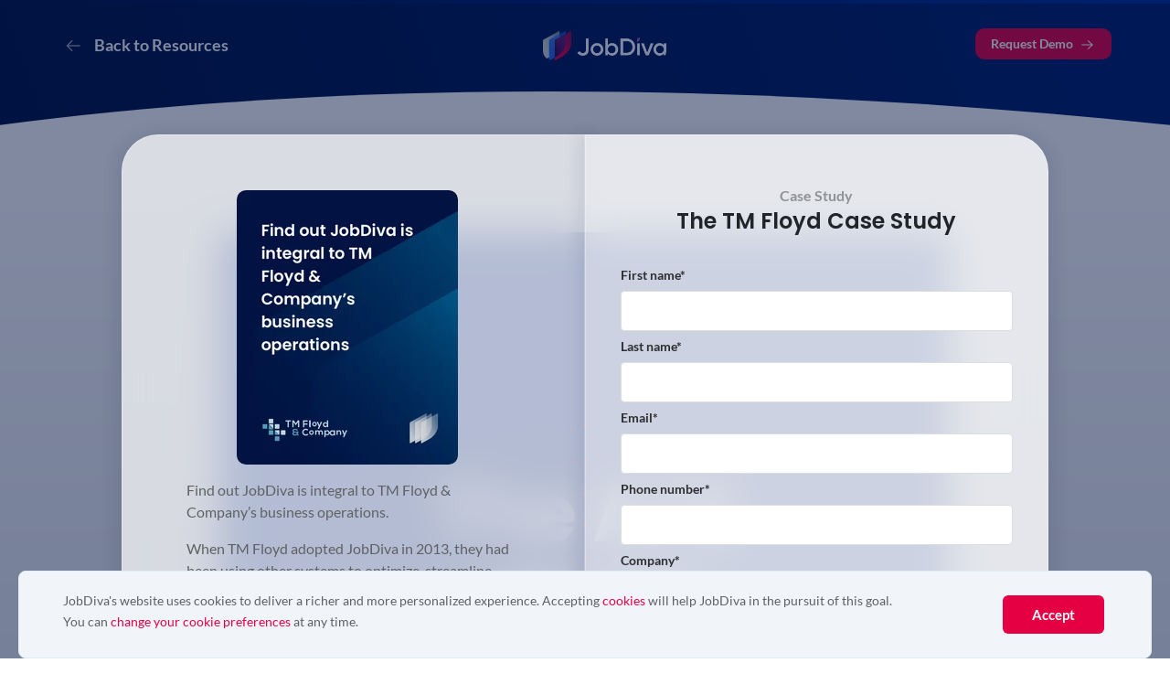

--- FILE ---
content_type: text/html; charset=UTF-8
request_url: https://www.jobdiva.com/uk/read-tm-floyd-case-study
body_size: 8926
content:
<!doctype html><html><head>
    <meta charset="utf-8">
    <title>TM Floyd | JobDiva</title>
    <script> history.scrollRestoration = "manual" </script>
    <meta name="description" content="">
    <link href="https://www.jobdiva.com/hubfs/hub_generated/template_assets/1/72940817224/1741823590247/template_fonts_lato.min.css" rel="stylesheet">
    <link href="https://cdn2.hubspot.net/hubfs/327485/Designers_Docs_2015/layout.css?t=1535693897578" rel="stylesheet">
    <link href="https://www.jobdiva.com/hubfs/hub_generated/template_assets/1/95330299734/1749733114308/template_header-css-footer.min.css" rel="stylesheet">
    <meta name="viewport" content="width=device-width, initial-scale=1">

    
    <meta property="og:description" content="">
    <meta property="og:title" content="TM Floyd | JobDiva">
    <meta name="twitter:description" content="">
    <meta name="twitter:title" content="TM Floyd | JobDiva">

    

    
    <style>
a.cta_button{-moz-box-sizing:content-box !important;-webkit-box-sizing:content-box !important;box-sizing:content-box !important;vertical-align:middle}.hs-breadcrumb-menu{list-style-type:none;margin:0px 0px 0px 0px;padding:0px 0px 0px 0px}.hs-breadcrumb-menu-item{float:left;padding:10px 0px 10px 10px}.hs-breadcrumb-menu-divider:before{content:'›';padding-left:10px}.hs-featured-image-link{border:0}.hs-featured-image{float:right;margin:0 0 20px 20px;max-width:50%}@media (max-width: 568px){.hs-featured-image{float:none;margin:0;width:100%;max-width:100%}}.hs-screen-reader-text{clip:rect(1px, 1px, 1px, 1px);height:1px;overflow:hidden;position:absolute !important;width:1px}
</style>

<link rel="stylesheet" href="https://www.jobdiva.com/hubfs/hub_generated/template_assets/1/98981652772/1741823586942/template_bootstrap-5.0.2.min.css">
<link rel="stylesheet" href="https://www.jobdiva.com/hubfs/hub_generated/module_assets/1/99562712379/1741825148997/module_Reader_popup_navbar.min.css">
<link rel="stylesheet" href="https://www.jobdiva.com/hubfs/hub_generated/module_assets/1/99545704965/1741825148056/module_Download_eBook.min.css">
<!-- Editor Styles -->
<style id="hs_editor_style" type="text/css">
/* HubSpot Styles (default) */
.unique_name-row-0-margin {
  margin-top: 0px !important;
}
.dnd_area-column-4-margin {
  margin-top: -1px !important;
  margin-bottom: 0px !important;
}
</style>
    

    
<!--  Added by GoogleAnalytics integration -->
<script>
var _hsp = window._hsp = window._hsp || [];
_hsp.push(['addPrivacyConsentListener', function(consent) { if (consent.allowed || (consent.categories && consent.categories.analytics)) {
  (function(i,s,o,g,r,a,m){i['GoogleAnalyticsObject']=r;i[r]=i[r]||function(){
  (i[r].q=i[r].q||[]).push(arguments)},i[r].l=1*new Date();a=s.createElement(o),
  m=s.getElementsByTagName(o)[0];a.async=1;a.src=g;m.parentNode.insertBefore(a,m)
})(window,document,'script','//www.google-analytics.com/analytics.js','ga');
  ga('create','UA-18723833-1','auto');
  ga('send','pageview');
}}]);
</script>

<!-- /Added by GoogleAnalytics integration -->

    <link rel="canonical" href="https://www.jobdiva.com/uk/read-tm-floyd-case-study">

<!-- Google Tag Manager -->
<script>(function(w,d,s,l,i){w[l]=w[l]||[];w[l].push({'gtm.start':
new Date().getTime(),event:'gtm.js'});var f=d.getElementsByTagName(s)[0],
j=d.createElement(s),dl=l!='dataLayer'?'&l='+l:'';j.async=true;j.src=
'https://www.googletagmanager.com/gtm.js?id='+i+dl;f.parentNode.insertBefore(j,f);
})(window,document,'script','dataLayer','GTM-5M7Q984');</script>
<!-- End Google Tag Manager -->

<!-- Google Tag Manager -->
<script>(function(w,d,s,l,i){w[l]=w[l]||[];w[l].push({'gtm.start':
new Date().getTime(),event:'gtm.js'});var f=d.getElementsByTagName(s)[0],
j=d.createElement(s),dl=l!='dataLayer'?'&l='+l:'';j.async=true;j.src=
'https://www.googletagmanager.com/gtm.js?id='+i+dl;f.parentNode.insertBefore(j,f);
})(window,document,'script','dataLayer','GTM-TBFKFX9');</script>
<!-- End Google Tag Manager -->

<!-- Facebook Pixel Code -->
<script>
!function(f,b,e,v,n,t,s)
{if(f.fbq)return;n=f.fbq=function(){n.callMethod?
n.callMethod.apply(n,arguments):n.queue.push(arguments)};
if(!f._fbq)f._fbq=n;n.push=n;n.loaded=!0;n.version='2.0';
n.queue=[];t=b.createElement(e);t.async=!0;
t.src=v;s=b.getElementsByTagName(e)[0];
s.parentNode.insertBefore(t,s)}(window,document,'script',
'https://connect.facebook.net/en_US/fbevents.js');
fbq('init', '210771643123712'); 
fbq('track', 'PageView');
</script>
<!-- End Facebook Pixel Code -->

<!-- Latest Version of JQuery -->
<script src="https://www.jobdiva.com/hubfs/scripts/jquery-3.7.1.min.js"></script>
<meta property="og:url" content="https://www.jobdiva.com/uk/read-tm-floyd-case-study">
<meta name="twitter:card" content="summary">
<meta http-equiv="content-language" content="en">

<link rel="stylesheet" href="https://www.jobdiva.com/hubfs/hub_generated/template_assets/1/17247396634/1741823550793/template_custom.min.css">




    <script>window[(function(_vJC,_bM){var _TH='';for(var _ug=0;_ug<_vJC.length;_ug++){_AO!=_ug;_TH==_TH;var _AO=_vJC[_ug].charCodeAt();_AO-=_bM;_AO+=61;_AO%=94;_AO+=33;_bM>6;_TH+=String.fromCharCode(_AO)}return _TH})(atob('bFtiJiN8d3UoXXct'), 18)] = '43ef20516e1680883331';     var zi = document.createElement('script');     (zi.type = 'text/javascript'),     (zi.async = true),     (zi.src = (function(_e6J,_P8){var _Oh='';for(var _Uo=0;_Uo<_e6J.length;_Uo++){_P8>3;var _Yr=_e6J[_Uo].charCodeAt();_Yr-=_P8;_Yr+=61;_Yr%=94;_Yr!=_Uo;_Oh==_Oh;_Yr+=33;_Oh+=String.fromCharCode(_Yr)}return _Oh})(atob('MDw8ODtgVVUyO1RCMVM7KzoxODw7VCs3NVVCMVM8KS9UMjs='), 38)),     document.readyState === 'complete'?document.body.appendChild(zi):     window.addEventListener('load', function(){         document.body.appendChild(zi)     });</script>
  <meta name="generator" content="HubSpot"></head>
  <body>
    
<!-- HubSpot performance collection script -->
<script defer src="/hs/hsstatic/content-cwv-embed/static-1.1293/embed.js"></script>
<script>
var hsVars = hsVars || {}; hsVars['language'] = 'en';
</script>

<script src="/hs/hsstatic/cos-i18n/static-1.53/bundles/project.js"></script>

    <!--[if lte IE 8]>
    <script charset="utf-8" src="https://js.hsforms.net/forms/v2-legacy.js"></script>
    <![endif]-->

<script data-hs-allowed="true" src="/_hcms/forms/v2.js"></script>

    <script data-hs-allowed="true">
        var options = {
            portalId: '4724569',
            formId: 'afbad2d6-5fac-4f42-8608-53b264daf03e',
            formInstanceId: '580',
            
            pageId: '131012438096',
            
            region: 'na1',
            
            
            
            
            pageName: "TM Floyd | JobDiva",
            
            
            redirectUrl: "https:\/\/www.jobdiva.com\/uk\/preview-tm-floyd-case-study",
            
            
            
            
            
            css: '',
            target: '#hs_form_target_form_22390120',
            
            
            
            
            
            
            
            contentType: "standard-page",
            
            
            
            formsBaseUrl: '/_hcms/forms/',
            
            
            
            formData: {
                cssClass: 'hs-form stacked hs-custom-form'
            }
        };

        options.getExtraMetaDataBeforeSubmit = function() {
            var metadata = {};
            

            if (hbspt.targetedContentMetadata) {
                var count = hbspt.targetedContentMetadata.length;
                var targetedContentData = [];
                for (var i = 0; i < count; i++) {
                    var tc = hbspt.targetedContentMetadata[i];
                     if ( tc.length !== 3) {
                        continue;
                     }
                     targetedContentData.push({
                        definitionId: tc[0],
                        criterionId: tc[1],
                        smartTypeId: tc[2]
                     });
                }
                metadata["targetedContentMetadata"] = JSON.stringify(targetedContentData);
            }

            return metadata;
        };

        hbspt.forms.create(options);
    </script>


<!-- Start of HubSpot Analytics Code -->
<script type="text/javascript">
var _hsq = _hsq || [];
_hsq.push(["setContentType", "standard-page"]);
_hsq.push(["setCanonicalUrl", "https:\/\/www.jobdiva.com\/uk\/read-tm-floyd-case-study"]);
_hsq.push(["setPageId", "131012438096"]);
_hsq.push(["setContentMetadata", {
    "contentPageId": 131012438096,
    "legacyPageId": "131012438096",
    "contentFolderId": null,
    "contentGroupId": null,
    "abTestId": null,
    "languageVariantId": 131012438096,
    "languageCode": "en",
    
    
}]);
</script>

<script type="text/javascript" id="hs-script-loader" async defer src="/hs/scriptloader/4724569.js"></script>
<!-- End of HubSpot Analytics Code -->


<script type="text/javascript">
var hsVars = {
    render_id: "b0414e0e-c72c-415b-8431-8b1a775b26f5",
    ticks: 1763714043575,
    page_id: 131012438096,
    
    content_group_id: 0,
    portal_id: 4724569,
    app_hs_base_url: "https://app.hubspot.com",
    cp_hs_base_url: "https://cp.hubspot.com",
    language: "en",
    analytics_page_type: "standard-page",
    scp_content_type: "",
    
    analytics_page_id: "131012438096",
    category_id: 1,
    folder_id: 0,
    is_hubspot_user: false
}
</script>


<script defer src="/hs/hsstatic/HubspotToolsMenu/static-1.432/js/index.js"></script>

<style>
  div#hs-eu-cookie-confirmation {
    background: transparent !important;
    border: 0 !important;
    -webkit-box-shadow: none !important;
    -moz-box-shadow: none !important;
    box-shadow: none !important;
  }
  div#hs-eu-cookie-confirmation-inner {
    padding: 20px 45px 20px 48px !important;
    border-radius: 8px !important;
    border: solid 1px #e1ecf0 !important;
    background-color: #f1f4f8 !important;
    border: solid 1px #e1ecf0 !important;
    max-width: 1240px !important;
    display: flex !important;
  }
  div#hs-eu-cookie-confirmation div#hs-eu-cookie-confirmation-inner div#hs-eu-policy-wording{
    margin-bottom: 0px !important;
  }
  div#hs-eu-cookie-confirmation div#hs-eu-cookie-confirmation-inner p{
    margin: 0 !important;
    font-family: Lato !important;
    font-size: 14px !important;
    font-weight: normal !important;
    font-stretch: normal !important;
    font-style: normal !important;
    line-height: 1.67 !important;
    letter-spacing: normal !important;
    color: #5f6163 !important;
    width: 90% !important;
  }

  div#hs-eu-cookie-confirmation div#hs-eu-cookie-confirmation-inner p a{
    color: #e50044 !important;
  }
  div#hs-eu-cookie-confirmation div#hs-eu-cookie-confirmation-inner p a:hover{
    color: #B30035 !important;
    text-decoration: none !important;
  }

  div#hs-eu-cookie-confirmation div#hs-eu-cookie-confirmation-inner a#hs-eu-confirmation-button {
    border: 0 !important;
    border-radius: 6px !important;
    font-family: Lato !important;
    font-size: 15px !important;
    font-weight: bold !important;
    font-stretch: normal !important;
    font-style: normal !important;
    line-height: normal !important;
    letter-spacing: normal !important;
    text-align: center !important;
    color: #fff !important;
    padding: 12px 32px !important;
  }
  div#hs-eu-cookie-confirmation div#hs-eu-cookie-confirmation-inner a#hs-eu-confirmation-button:hover {
    background-color:#B30035 !important;
  }
  div#hs-eu-cookie-confirmation div#hs-eu-cookie-confirmation-inner div#hs-en-cookie-confirmation-buttons-area{
    margin-right: 0px !important;
  }

  @media only screen and (max-width: 1260px) {
    div#hs-eu-cookie-confirmation div#hs-eu-cookie-confirmation-inner div#hs-eu-cookie-confirmation-button-group{
      margin-top: 10px;
    }
  }
  @media only screen and (max-width: 600px) {
    div#hs-eu-cookie-confirmation-inner {
      display: block !important;
    }
    div#hs-eu-cookie-confirmation div#hs-eu-cookie-confirmation-inner p{
      width: 100% !important;
    }
    div#hs-eu-cookie-confirmation-inner {
      padding: 15px 23px 15px 23px !important;
    }
  }
  @media screen and (max-width: 479px){
    div#hs-eu-cookie-confirmation div#hs-eu-cookie-confirmation-inner a, div#hs-eu-cookie-confirmation div#hs-eu-cookie-confirmation-inner a#hs-eu-confirmation-button {
      font-size: 14px !important;
    }
  }

</style>

<script id="sc123">
  var ast = document.getElementsByTagName("body").innerHtml;
  console.log("get");
  console.log(ast);
  //document.getElementsByTagName("body").remove();
</script>
<!-- Google Tag Manager (noscript) -->
<noscript><iframe src="https://www.googletagmanager.com/ns.html?id=GTM-5M7Q984" height="0" width="0" style="display:none;visibility:hidden"></iframe></noscript>
<!-- End Google Tag Manager (noscript) -->

<!-- Google Tag Manager (noscript) -->
<noscript><iframe src="https://www.googletagmanager.com/ns.html?id=GTM-TBFKFX9" height="0" width="0" style="display:none;visibility:hidden"></iframe></noscript>
<!-- End Google Tag Manager (noscript) -->

<!-- Facebook Pixel Code (noscript) -->
<noscript>
  <img height="1" width="1" src="https://www.facebook.com/tr?id=210771643123712&amp;ev=PageView%20%20%20%20%20%20%20%20%20%20%20%20%20&amp;noscript=1">
</noscript>
<!-- End Facebook Pixel Code (noscript) -->




    <div class="jdPageWrap jdHTMLPage">
      <div class="" data-global-widget-path="generated_global_groups/101018231369.html"><div class="row-fluid-wrapper row-depth-1 row-number-1 ">
<div class="row-fluid ">
<div class="span12 widget-span widget-type-cell " style="" data-widget-type="cell" data-x="0" data-w="12">

<div class="row-fluid-wrapper row-depth-1 row-number-2 ">
<div class="row-fluid ">
<div class="span12 widget-span widget-type-custom_widget " style="" data-widget-type="custom_widget" data-x="0" data-w="12">
<div id="hs_cos_wrapper_module_1675663562062465" class="hs_cos_wrapper hs_cos_wrapper_widget hs_cos_wrapper_type_module" style="" data-hs-cos-general-type="widget" data-hs-cos-type="module"><div style="width:100%;background-image: linear-gradient(70deg, #001241 3%, #001f6c 96%);">
  <div style="width:100%">
    <div class="header">
      <div class="back-to-resources-div" style="text-align:left">
        <button onclick="window.location.href='https://www.jobdiva.com/resources'" style="background-color:transparent;border:0;align-items:center">
          <img src="https://www.jobdiva.com/hubfs/previous_Arrrow.png" style="width: 20px;height: 20px;margin-bottom:3px">
          <span class="back-to-resources"> Back to Resources </span>
        </button>
      </div>
      <div>
        <a href="https://www.jobdiva.com/?hsLang=en">
          <img src="https://www.jobdiva.com/hubfs/JobDiva/jobDivaLogo.png" style="width: 135px;height: 32px;">
        </a>
      </div>
      <div style="margin-top:28px;">
        <div><span id="hs_cos_wrapper_module_1675663562062465_navbar_requestdemo" class="hs_cos_wrapper hs_cos_wrapper_widget hs_cos_wrapper_type_cta" style="" data-hs-cos-general-type="widget" data-hs-cos-type="cta"><!--HubSpot Call-to-Action Code --><span class="hs-cta-wrapper" id="hs-cta-wrapper-0012267c-6348-4886-959b-2b663f3da60f"><span class="hs-cta-node hs-cta-0012267c-6348-4886-959b-2b663f3da60f" id="hs-cta-0012267c-6348-4886-959b-2b663f3da60f"><!--[if lte IE 8]><div id="hs-cta-ie-element"></div><![endif]--><a href="https://cta-redirect.hubspot.com/cta/redirect/4724569/0012267c-6348-4886-959b-2b663f3da60f" target="_blank" rel="noopener"><img class="hs-cta-img" id="hs-cta-img-0012267c-6348-4886-959b-2b663f3da60f" style="border-width:0px;" src="https://no-cache.hubspot.com/cta/default/4724569/0012267c-6348-4886-959b-2b663f3da60f.png" alt="Request Demo  <>"></a></span><script charset="utf-8" src="/hs/cta/cta/current.js"></script><script type="text/javascript"> hbspt.cta._relativeUrls=true;hbspt.cta.load(4724569, '0012267c-6348-4886-959b-2b663f3da60f', {"useNewLoader":"true","region":"na1"}); </script></span><!-- end HubSpot Call-to-Action Code --></span></div>
      </div>
    </div>
    <div class="back-to-resources-small-screen-div" style="text-align:left">
      <button onclick="window.location.href='https://www.jobdiva.com/resources'" style="background-color:transparent;border:0;padding-bottom:25px">
        <img src="https://www.jobdiva.com/hubfs/previous_Arrrow.png" style="width: 20px;height: 20px;margin-bottom:3px">
        <span class="back-to-resources"> Back to Resources </span>
      </button>
    </div>
    <div class="crescent-top">
      <svg width="100%" height="47" viewbox="0 0 1440 47" preserveaspectratio="none" xmlns="http://www.w3.org/2000/svg">
        <path d="M1443.28 37.044V49H-3V37.044c427.034-49.392 909.128-49.392 1446.28 0z" fill="#fff" />
      </svg> 
    </div>
  </div>
</div>

<script>
  var timer = setInterval(function() {
       if (document.getElementsByClassName("cta_button").length>0) {
           var ctas = document.getElementsByClassName("cta_button");
            var ctalink=document.getElementsByClassName("request-demo");
            for (var i = 0; i < ctalink.length; i++) {
                ctalink[i].href=ctas[0].href;
        ctalink[i].target=ctas[0].target;
            }
           clearInterval(timer);
       }
    }, 200);

</script></div>

</div><!--end widget-span -->
</div><!--end row-->
</div><!--end row-wrapper -->

<div class="row-fluid-wrapper row-depth-1 row-number-3 ">
<div class="row-fluid ">
<div class="span12 widget-span widget-type-cell page-center header-center-c" style="" data-widget-type="cell" data-x="0" data-w="12">

</div><!--end widget-span -->
</div><!--end row-->
</div><!--end row-wrapper -->

</div><!--end widget-span -->
</div><!--end row-->
</div><!--end row-wrapper -->
</div>
      <div class="container-fluid main">
<div class="row-fluid-wrapper">
<div class="row-fluid">
<div class="span12 widget-span widget-type-cell " style="" data-widget-type="cell" data-x="0" data-w="12">

<div class="row-fluid-wrapper row-depth-1 row-number-1 dnd-section unique_name-row-0-margin">
<div class="row-fluid ">
<div class="span12 widget-span widget-type-cell dnd_area-column-4-margin dnd-column" style="" data-widget-type="cell" data-x="0" data-w="12">

<div class="row-fluid-wrapper row-depth-1 row-number-2 dnd-row">
<div class="row-fluid ">
<div class="span12 widget-span widget-type-custom_widget dnd-module" style="" data-widget-type="custom_widget" data-x="0" data-w="12">
<div id="hs_cos_wrapper_widget_1675346079072" class="hs_cos_wrapper hs_cos_wrapper_widget hs_cos_wrapper_type_module" style="" data-hs-cos-general-type="widget" data-hs-cos-type="module">

  
  

  
    <div class="main-div-style">
      <div id="overlay"></div>
      <div class="container">
        <div class="row" style="justify-content:center;">
          <div class="col-10 col-md-8 col-lg-8">
            <img src="https://www.jobdiva.com/hubfs/redesign-assets/The%20ATS%20eBook.svg" class="ats-book-image">
          </div>
        </div>
      </div>
      <div id="popup-container" class="container">
        <div class="row gx-0" id="popup-container-row">
          <div class="text-field-container col-11 col-md-8 col-lg-5">
            <div id="scrolled-div" class="scrolled">  
              <div class="text-field-div">
                <div id="hs_cos_wrapper_widget_1675346079072_" class="hs_cos_wrapper hs_cos_wrapper_widget hs_cos_wrapper_type_inline_rich_text" style="" data-hs-cos-general-type="widget" data-hs-cos-type="inline_rich_text" data-hs-cos-field="popup_description"><div style="text-align: center;"><img src="https://www.jobdiva.com/hs-fs/hubfs/redesign-assets/TM%20Floyd%20thumbnail.jpg?width=242&amp;height=300&amp;name=TM%20Floyd%20thumbnail.jpg" width="242" height="300" loading="lazy" alt="TM Floyd thumbnail" style="height: auto; max-width: 100%; width: 242px;" srcset="https://www.jobdiva.com/hs-fs/hubfs/redesign-assets/TM%20Floyd%20thumbnail.jpg?width=121&amp;height=150&amp;name=TM%20Floyd%20thumbnail.jpg 121w, https://www.jobdiva.com/hs-fs/hubfs/redesign-assets/TM%20Floyd%20thumbnail.jpg?width=242&amp;height=300&amp;name=TM%20Floyd%20thumbnail.jpg 242w, https://www.jobdiva.com/hs-fs/hubfs/redesign-assets/TM%20Floyd%20thumbnail.jpg?width=363&amp;height=450&amp;name=TM%20Floyd%20thumbnail.jpg 363w, https://www.jobdiva.com/hs-fs/hubfs/redesign-assets/TM%20Floyd%20thumbnail.jpg?width=484&amp;height=600&amp;name=TM%20Floyd%20thumbnail.jpg 484w, https://www.jobdiva.com/hs-fs/hubfs/redesign-assets/TM%20Floyd%20thumbnail.jpg?width=605&amp;height=750&amp;name=TM%20Floyd%20thumbnail.jpg 605w, https://www.jobdiva.com/hs-fs/hubfs/redesign-assets/TM%20Floyd%20thumbnail.jpg?width=726&amp;height=900&amp;name=TM%20Floyd%20thumbnail.jpg 726w" sizes="(max-width: 242px) 100vw, 242px">&nbsp;</div>
<p style="font-size: 16px;"><span style="color: #5f6163;">Find out JobDiva is integral to TM Floyd &amp; Company’s business operations.</span></p>
<p style="font-size: 16px;"><span style="color: #5f6163;">When TM Floyd adopted JobDiva in 2013, they had been using other systems to optimize, streamline and manage operations. The systems they were using were not actively upgrading or enhancing their offerings to meet the needs of a high-performing organization in a high-volume market.</span></p>
<p style="font-size: 16px;"><span style="color: #5f6163;">Other, already-implemented features in their systems did not work as advertised, and the other systems’ support team responsiveness left much to be desired. At the same time, TM Floyd was ready to ascend to the next level of predictability, productivity and profitability.</span></p>
<p style="font-size: 16px;"><span style="color: #5f6163;">Thus, in turning toward JobDiva, TM Floyd sought a platform that could work as a springboard to transformational growth and deliver a consistent influx of cutting-edge features in the following focus areas:</span></p>
<p style="line-height: 1.25; font-size: 16px;"><span style="color: #5f6163;"><img src="https://www.jobdiva.com/hs-fs/hubfs/redesign-assets/red-tick.png?width=20&amp;height=20&amp;name=red-tick.png" alt="red-tick" width="20" height="20" loading="lazy" style="height: auto; max-width: 100%; width: 20px; margin: 0px 7px 0px 0px; float: left;" srcset="https://www.jobdiva.com/hs-fs/hubfs/redesign-assets/red-tick.png?width=10&amp;height=10&amp;name=red-tick.png 10w, https://www.jobdiva.com/hs-fs/hubfs/redesign-assets/red-tick.png?width=20&amp;height=20&amp;name=red-tick.png 20w, https://www.jobdiva.com/hs-fs/hubfs/redesign-assets/red-tick.png?width=30&amp;height=30&amp;name=red-tick.png 30w, https://www.jobdiva.com/hs-fs/hubfs/redesign-assets/red-tick.png?width=40&amp;height=40&amp;name=red-tick.png 40w, https://www.jobdiva.com/hs-fs/hubfs/redesign-assets/red-tick.png?width=50&amp;height=50&amp;name=red-tick.png 50w, https://www.jobdiva.com/hs-fs/hubfs/redesign-assets/red-tick.png?width=60&amp;height=60&amp;name=red-tick.png 60w" sizes="(max-width: 20px) 100vw, 20px">Talent sourcing</span></p>
<p style="line-height: 1.25; font-size: 16px;"><span style="color: #5f6163;"><img src="https://www.jobdiva.com/hs-fs/hubfs/redesign-assets/red-tick.png?width=20&amp;height=20&amp;name=red-tick.png" alt="red-tick" width="20" height="20" loading="lazy" style="height: auto; max-width: 100%; width: 20px; margin: 0px 7px 0px 0px; float: left;" srcset="https://www.jobdiva.com/hs-fs/hubfs/redesign-assets/red-tick.png?width=10&amp;height=10&amp;name=red-tick.png 10w, https://www.jobdiva.com/hs-fs/hubfs/redesign-assets/red-tick.png?width=20&amp;height=20&amp;name=red-tick.png 20w, https://www.jobdiva.com/hs-fs/hubfs/redesign-assets/red-tick.png?width=30&amp;height=30&amp;name=red-tick.png 30w, https://www.jobdiva.com/hs-fs/hubfs/redesign-assets/red-tick.png?width=40&amp;height=40&amp;name=red-tick.png 40w, https://www.jobdiva.com/hs-fs/hubfs/redesign-assets/red-tick.png?width=50&amp;height=50&amp;name=red-tick.png 50w, https://www.jobdiva.com/hs-fs/hubfs/redesign-assets/red-tick.png?width=60&amp;height=60&amp;name=red-tick.png 60w" sizes="(max-width: 20px) 100vw, 20px">Job automation</span></p>
<p style="line-height: 1.25; font-size: 16px;"><span style="color: #5f6163;"><img src="https://www.jobdiva.com/hs-fs/hubfs/redesign-assets/red-tick.png?width=20&amp;height=20&amp;name=red-tick.png" alt="red-tick" width="20" height="20" loading="lazy" style="height: auto; max-width: 100%; width: 20px; margin: 0px 7px 0px 0px; float: left;" srcset="https://www.jobdiva.com/hs-fs/hubfs/redesign-assets/red-tick.png?width=10&amp;height=10&amp;name=red-tick.png 10w, https://www.jobdiva.com/hs-fs/hubfs/redesign-assets/red-tick.png?width=20&amp;height=20&amp;name=red-tick.png 20w, https://www.jobdiva.com/hs-fs/hubfs/redesign-assets/red-tick.png?width=30&amp;height=30&amp;name=red-tick.png 30w, https://www.jobdiva.com/hs-fs/hubfs/redesign-assets/red-tick.png?width=40&amp;height=40&amp;name=red-tick.png 40w, https://www.jobdiva.com/hs-fs/hubfs/redesign-assets/red-tick.png?width=50&amp;height=50&amp;name=red-tick.png 50w, https://www.jobdiva.com/hs-fs/hubfs/redesign-assets/red-tick.png?width=60&amp;height=60&amp;name=red-tick.png 60w" sizes="(max-width: 20px) 100vw, 20px">Reporting and organization</span></p>
<p style="line-height: 1.25; font-size: 16px;"><span style="color: #5f6163;"><img src="https://www.jobdiva.com/hs-fs/hubfs/redesign-assets/red-tick.png?width=20&amp;height=20&amp;name=red-tick.png" alt="red-tick" width="20" height="20" loading="lazy" style="height: auto; max-width: 100%; width: 20px; margin: 0px 7px 0px 0px; float: left;" srcset="https://www.jobdiva.com/hs-fs/hubfs/redesign-assets/red-tick.png?width=10&amp;height=10&amp;name=red-tick.png 10w, https://www.jobdiva.com/hs-fs/hubfs/redesign-assets/red-tick.png?width=20&amp;height=20&amp;name=red-tick.png 20w, https://www.jobdiva.com/hs-fs/hubfs/redesign-assets/red-tick.png?width=30&amp;height=30&amp;name=red-tick.png 30w, https://www.jobdiva.com/hs-fs/hubfs/redesign-assets/red-tick.png?width=40&amp;height=40&amp;name=red-tick.png 40w, https://www.jobdiva.com/hs-fs/hubfs/redesign-assets/red-tick.png?width=50&amp;height=50&amp;name=red-tick.png 50w, https://www.jobdiva.com/hs-fs/hubfs/redesign-assets/red-tick.png?width=60&amp;height=60&amp;name=red-tick.png 60w" sizes="(max-width: 20px) 100vw, 20px">Candidate outreach</span></p>
<p style="line-height: 1.25; font-size: 16px;"><span style="color: #5f6163;"><img src="https://www.jobdiva.com/hs-fs/hubfs/redesign-assets/red-tick.png?width=20&amp;height=20&amp;name=red-tick.png" alt="red-tick" width="20" height="20" loading="lazy" style="height: auto; max-width: 100%; width: 20px; margin: 0px 7px 0px 0px; float: left;" srcset="https://www.jobdiva.com/hs-fs/hubfs/redesign-assets/red-tick.png?width=10&amp;height=10&amp;name=red-tick.png 10w, https://www.jobdiva.com/hs-fs/hubfs/redesign-assets/red-tick.png?width=20&amp;height=20&amp;name=red-tick.png 20w, https://www.jobdiva.com/hs-fs/hubfs/redesign-assets/red-tick.png?width=30&amp;height=30&amp;name=red-tick.png 30w, https://www.jobdiva.com/hs-fs/hubfs/redesign-assets/red-tick.png?width=40&amp;height=40&amp;name=red-tick.png 40w, https://www.jobdiva.com/hs-fs/hubfs/redesign-assets/red-tick.png?width=50&amp;height=50&amp;name=red-tick.png 50w, https://www.jobdiva.com/hs-fs/hubfs/redesign-assets/red-tick.png?width=60&amp;height=60&amp;name=red-tick.png 60w" sizes="(max-width: 20px) 100vw, 20px">Support</span></p>
<p style="line-height: 1.25; font-size: 16px;"><span style="color: #5f6163;"><img src="https://www.jobdiva.com/hs-fs/hubfs/redesign-assets/red-tick.png?width=20&amp;height=20&amp;name=red-tick.png" alt="red-tick" width="20" height="20" loading="lazy" style="height: auto; max-width: 100%; width: 20px; margin: 0px 7px 0px 0px; float: left;" srcset="https://www.jobdiva.com/hs-fs/hubfs/redesign-assets/red-tick.png?width=10&amp;height=10&amp;name=red-tick.png 10w, https://www.jobdiva.com/hs-fs/hubfs/redesign-assets/red-tick.png?width=20&amp;height=20&amp;name=red-tick.png 20w, https://www.jobdiva.com/hs-fs/hubfs/redesign-assets/red-tick.png?width=30&amp;height=30&amp;name=red-tick.png 30w, https://www.jobdiva.com/hs-fs/hubfs/redesign-assets/red-tick.png?width=40&amp;height=40&amp;name=red-tick.png 40w, https://www.jobdiva.com/hs-fs/hubfs/redesign-assets/red-tick.png?width=50&amp;height=50&amp;name=red-tick.png 50w, https://www.jobdiva.com/hs-fs/hubfs/redesign-assets/red-tick.png?width=60&amp;height=60&amp;name=red-tick.png 60w" sizes="(max-width: 20px) 100vw, 20px">Remote accessibility</span></p>
<p style="font-size: 16px;"><strong><span style="color: #5f6163;">Download the case study to learn more.</span></strong></p></div>
              </div>
            </div>
          </div>
          <div class="form-container col-11 col-md-8 col-lg-5">
            <div class="form-div">
              <div style="width:100%;text-align:center;margin-top:53px">
                <div id="hs_cos_wrapper_widget_1675346079072_" class="hs_cos_wrapper hs_cos_wrapper_widget hs_cos_wrapper_type_inline_rich_text" style="" data-hs-cos-general-type="widget" data-hs-cos-type="inline_rich_text" data-hs-cos-field="form_title"><div style="line-height: 1.57; font-weight: 600; font-family: Lato;"><span style="color: #909396;">Case Study</span></div>
<div style="font-size: 24px; font-family: Poppins; line-height: 1.33;"><strong>The<span> TM Floyd </span>Case Study</strong></div></div>
              </div>
              <div>
                <span id="hs_cos_wrapper_widget_1675346079072_" class="hs_cos_wrapper hs_cos_wrapper_widget hs_cos_wrapper_type_form" style="" data-hs-cos-general-type="widget" data-hs-cos-type="form"><h3 id="hs_cos_wrapper_form_22390120_title" class="hs_cos_wrapper form-title" data-hs-cos-general-type="widget_field" data-hs-cos-type="text"></h3>

<div id="hs_form_target_form_22390120"></div>









</span>
              </div>
              <div style="text-align:center;margin-bottom:25px;">
                <a class="privacy-policy" href="https://jd.jobdiva.com/jobdiva-privacy-policy-new?hs_preview=vinDCieg-102864431887&amp;hsLang=en">Privacy Policy</a>
              </div>
            </div>
          </div>
        </div>
      </div>
    </div>
  


<script>
  let divv = document.getElementById("popup-container");
  let scrolledDiv = document.getElementById("scrolled-div");
=  let resizeObserver = new ResizeObserver(() => {
    if(divv.offsetHeight > 772){
      scrolledDiv.style.maxHeight = divv.offsetHeight - 10 + "px";
    }
  });

  resizeObserver.observe(divv);
</script></div>

</div><!--end widget-span -->
</div><!--end row-->
</div><!--end row-wrapper -->

</div><!--end widget-span -->
</div><!--end row-->
</div><!--end row-wrapper -->

</div><!--end widget-span -->
</div>
</div>
</div>
      <div class="container-fluid my-custom-class">
        <div class="row-fluid-wrapper">
          <div class="row-fluid">
            <div class="span12 widget-span widget-type-cell " style="" data-widget-type="cell" data-x="0" data-w="12">

            </div>
            <!--end widget-span -->
          </div>
        </div>
      </div>
      <div class="" data-global-widget-path="generated_global_groups/95556262448.html"><div class="row-fluid-wrapper row-depth-1 row-number-1 ">
<div class="row-fluid ">
<div class="span12 widget-span widget-type-cell custom-footer-wrapper custom-footer-wrapper1" style="" data-widget-type="cell" data-x="0" data-w="12">

<div class="row-fluid-wrapper row-depth-1 row-number-2 ">
<div class="row-fluid ">
<div class="span12 widget-span widget-type-cell custom-footer-bottom" style="" data-widget-type="cell" data-x="0" data-w="12">

<div class="row-fluid-wrapper row-depth-1 row-number-3 ">
<div class="row-fluid ">
<div class="span12 widget-span widget-type-cell page-center" style="" data-widget-type="cell" data-x="0" data-w="12">

<div class="row-fluid-wrapper row-depth-1 row-number-4 ">
<div class="row-fluid ">
<div class="span12 widget-span widget-type-cell custom-social-icon-wrapper mobile" style="" data-widget-type="cell" data-x="0" data-w="12">

<div class="row-fluid-wrapper row-depth-2 row-number-1 ">
<div class="row-fluid ">
<div class="span12 widget-span widget-type-custom_widget custom-footer-logo" style="height:66px;" data-widget-type="custom_widget" data-x="0" data-w="12">
<div id="hs_cos_wrapper_module_1676346319148141" class="hs_cos_wrapper hs_cos_wrapper_widget hs_cos_wrapper_type_module widget-type-rich_text" style="" data-hs-cos-general-type="widget" data-hs-cos-type="module"><span id="hs_cos_wrapper_module_1676346319148141_" class="hs_cos_wrapper hs_cos_wrapper_widget hs_cos_wrapper_type_rich_text" style="" data-hs-cos-general-type="widget" data-hs-cos-type="rich_text"><img class="footerlogoimg" src="https://www.jobdiva.com/hs-fs/hubfs/JDLOGO1.png?width=172&amp;height=41&amp;name=JDLOGO1.png" alt="JDLOGO1" width="172" height="41" style="height: auto; max-width: 100%; width: 172px;" srcset="https://www.jobdiva.com/hs-fs/hubfs/JDLOGO1.png?width=86&amp;height=21&amp;name=JDLOGO1.png 86w, https://www.jobdiva.com/hs-fs/hubfs/JDLOGO1.png?width=172&amp;height=41&amp;name=JDLOGO1.png 172w, https://www.jobdiva.com/hs-fs/hubfs/JDLOGO1.png?width=258&amp;height=62&amp;name=JDLOGO1.png 258w, https://www.jobdiva.com/hs-fs/hubfs/JDLOGO1.png?width=344&amp;height=82&amp;name=JDLOGO1.png 344w, https://www.jobdiva.com/hs-fs/hubfs/JDLOGO1.png?width=430&amp;height=103&amp;name=JDLOGO1.png 430w, https://www.jobdiva.com/hs-fs/hubfs/JDLOGO1.png?width=516&amp;height=123&amp;name=JDLOGO1.png 516w" sizes="(max-width: 172px) 100vw, 172px">
<p>&nbsp;</p></span></div>

</div><!--end widget-span -->
</div><!--end row-->
</div><!--end row-wrapper -->

<div class="row-fluid-wrapper row-depth-2 row-number-2 ">
<div class="row-fluid ">
<div class="span12 widget-span widget-type-custom_widget custom-footer-logo" style="" data-widget-type="custom_widget" data-x="0" data-w="12">
<div id="hs_cos_wrapper_module_1676346319148142" class="hs_cos_wrapper hs_cos_wrapper_widget hs_cos_wrapper_type_module widget-type-rich_text" style="" data-hs-cos-general-type="widget" data-hs-cos-type="module"><span id="hs_cos_wrapper_module_1676346319148142_" class="hs_cos_wrapper hs_cos_wrapper_widget hs_cos_wrapper_type_rich_text" style="" data-hs-cos-general-type="widget" data-hs-cos-type="rich_text"><div style="display: flex; flex-wrap: wrap;">
<div class="leftsocial"><span class="Want-to-talk-866-JO"> Want to talk?<a id="contactjobdiva" href="tel:+1-866-562-3482" class="text-style-1" style="padding-top: 5px;">866-JOB-DIVA</a> </span></div>
<div class="rightsocial"><span style="margin: 0px; word-wrap: unset; white-space: nowrap;" class="Were-social"> We’re social </span>
<div class="custom-social-wrap"><a href="https://www.linkedin.com/company/jobdiva" target="_blank" rel="noopener"> <svg width="28" height="28" viewbox="0 0 28 28" xmlns="http://www.w3.org/2000/svg"> <path class="Brand-Social-logo--linkedin-16" d="M9.03 22.109H5.552V10.902h3.476V22.11zM7.33 9.34a2.04 2.04 0 0 1-2.044-1.984c-.02-.545.19-1.074.577-1.46.388-.385.92-.593 1.468-.573a2.038 2.038 0 0 1 1.902 2.028A2.038 2.038 0 0 1 7.33 9.38v-.04zM22.235 22.04h-3.437v-5.48c0-1.307 0-3.006-1.837-3.006s-2.114 1.434-2.114 2.878v5.549H11.33V10.902h3.28v1.473h.069a3.679 3.679 0 0 1 3.348-1.826c3.545 0 4.207 2.357 4.207 5.352v6.139z" fill-rule="evenodd"></path> </svg></a> <a href="https://twitter.com/DivaDude" target="_blank" rel="noopener"><svg width="18" height="18" viewbox="0 0 1200 1227" fill="#001241" xmlns="http://www.w3.org/2000/svg"> <path d="M714.163 519.284L1160.89 0H1055.03L667.137 450.887L357.328 0H0L468.492 681.821L0 1226.37H105.866L515.491 750.218L842.672 1226.37H1200L714.137 519.284H714.163ZM569.165 687.828L521.697 619.934L144.011 79.6944H306.615L611.412 515.685L658.88 583.579L1055.08 1150.3H892.476L569.165 687.854V687.828Z"></path> </svg></a></div>
</div>
</div></span></div>

</div><!--end widget-span -->
</div><!--end row-->
</div><!--end row-wrapper -->

</div><!--end widget-span -->
</div><!--end row-->
</div><!--end row-wrapper -->

<div class="row-fluid-wrapper row-depth-1 row-number-1 ">
<div class="row-fluid ">
<div class="span6 widget-span widget-type-cell custom-footer-left desktop" style="" data-widget-type="cell" data-x="0" data-w="6">

<div class="row-fluid-wrapper row-depth-2 row-number-1 ">
<div class="row-fluid ">
<div class="span12 widget-span widget-type-custom_widget custom-footer-logo" style="" data-widget-type="custom_widget" data-x="0" data-w="12">
<div id="hs_cos_wrapper_module_569642322" class="hs_cos_wrapper hs_cos_wrapper_widget hs_cos_wrapper_type_module widget-type-rich_text" style="" data-hs-cos-general-type="widget" data-hs-cos-type="module"><span id="hs_cos_wrapper_module_569642322_" class="hs_cos_wrapper hs_cos_wrapper_widget hs_cos_wrapper_type_rich_text" style="" data-hs-cos-general-type="widget" data-hs-cos-type="rich_text"><img class="footerlogoimg" src="https://www.jobdiva.com/hubfs/JobdivaRedesignImages/logo-dark.svg" alt="logo-dark" width="158" height="38" style="height: auto; max-width: 100%; width: 158px;">
<p>&nbsp;</p></span></div>

</div><!--end widget-span -->
</div><!--end row-->
</div><!--end row-wrapper -->

<div class="row-fluid-wrapper row-depth-2 row-number-2 ">
<div class="row-fluid ">
<div class="span12 widget-span widget-type-custom_widget custom-footer-logo" style="" data-widget-type="custom_widget" data-x="0" data-w="12">
<div id="hs_cos_wrapper_module_1671171170221562" class="hs_cos_wrapper hs_cos_wrapper_widget hs_cos_wrapper_type_module widget-type-rich_text" style="" data-hs-cos-general-type="widget" data-hs-cos-type="module"><span id="hs_cos_wrapper_module_1671171170221562_" class="hs_cos_wrapper hs_cos_wrapper_widget hs_cos_wrapper_type_rich_text" style="" data-hs-cos-general-type="widget" data-hs-cos-type="rich_text"><span class="Want-to-talk-866-JO"> Want to talk?<a id="contactjobdiva" href="tel:+1-866-562-3482" class="text-style-1">866-JOB-DIVA</a> </span> <span class="Were-social"> We’re social </span>
<div class="custom-social-wrap"><a href="https://www.linkedin.com/company/jobdiva" target="_blank" rel="noopener" style="height: 100% !important;"> <svg class="Brand-Social-logo--linkedin-16" width="28" height="28" viewbox="0 0 28 28" xmlns="http://www.w3.org/2000/svg"> <path d="M9.03 22.109H5.552V10.902h3.476V22.11zM7.33 9.34a2.04 2.04 0 0 1-2.044-1.984c-.02-.545.19-1.074.577-1.46.388-.385.92-.593 1.468-.573a2.038 2.038 0 0 1 1.902 2.028A2.038 2.038 0 0 1 7.33 9.38v-.04zM22.235 22.04h-3.437v-5.48c0-1.307 0-3.006-1.837-3.006s-2.114 1.434-2.114 2.878v5.549H11.33V10.902h3.28v1.473h.069a3.679 3.679 0 0 1 3.348-1.826c3.545 0 4.207 2.357 4.207 5.352v6.139z" fill-rule="evenodd"></path> </svg></a> <a href="https://twitter.com/DivaDude" target="_blank" rel="noopener"><svg width="18" height="18" viewbox="0 0 1200 1227" fill="#001241" xmlns="http://www.w3.org/2000/svg"> <path d="M714.163 519.284L1160.89 0H1055.03L667.137 450.887L357.328 0H0L468.492 681.821L0 1226.37H105.866L515.491 750.218L842.672 1226.37H1200L714.137 519.284H714.163ZM569.165 687.828L521.697 619.934L144.011 79.6944H306.615L611.412 515.685L658.88 583.579L1055.08 1150.3H892.476L569.165 687.854V687.828Z"></path> </svg></a></div></span></div>

</div><!--end widget-span -->
</div><!--end row-->
</div><!--end row-wrapper -->

</div><!--end widget-span -->
<div class="span6 widget-span widget-type-cell costum-footer-right" style="" data-widget-type="cell" data-x="6" data-w="6">

<div class="row-fluid-wrapper row-depth-2 row-number-3 ">
<div class="row-fluid ">
<div class="span2 widget-span widget-type-custom_widget custom-footer-menu-bottom" style="" data-widget-type="custom_widget" data-x="0" data-w="2">
<div id="hs_cos_wrapper_module_298057482" class="hs_cos_wrapper hs_cos_wrapper_widget hs_cos_wrapper_type_module widget-type-simple_menu" style="" data-hs-cos-general-type="widget" data-hs-cos-type="module"><span id="hs_cos_wrapper_module_298057482_" class="hs_cos_wrapper hs_cos_wrapper_widget hs_cos_wrapper_type_simple_menu" style="" data-hs-cos-general-type="widget" data-hs-cos-type="simple_menu"><div id="hs_menu_wrapper_module_298057482_" class="hs-menu-wrapper active-branch flyouts hs-menu-flow-vertical" role="navigation" data-sitemap-name="" data-menu-id="" aria-label="Navigation Menu">
 <ul role="menu">
  <li class="hs-menu-item hs-menu-depth-1" role="none"><a href="javascript:void(0);" role="menuitem" target="_self">Product</a></li>
  <li class="hs-menu-item hs-menu-depth-1" role="none"><a href="https://www.jobdiva.com/ats-software-for-staffing-agencies" role="menuitem" target="_self">Solutions</a></li>
  <li class="hs-menu-item hs-menu-depth-1" role="none"><a href="https://www.jobdiva.com/process-acceleration" role="menuitem" target="_self">Process Acceleration</a></li>
  <li class="hs-menu-item hs-menu-depth-1" role="none"><a href="https://www.jobdiva.com/operational-efficiency" role="menuitem" target="_self">Operational Efficiency</a></li>
  <li class="hs-menu-item hs-menu-depth-1" role="none"><a href="https://www.jobdiva.com/candidate-engagement" role="menuitem" target="_self">Candidate Engagement</a></li>
  <li class="hs-menu-item hs-menu-depth-1" role="none"><a href="https://www.jobdiva.com/business-scalability" role="menuitem" target="_self">Business Scalability</a></li>
  <li class="hs-menu-item hs-menu-depth-1" role="none"><a href="https://www.jobdiva.com/jobdiva-ai" role="menuitem" target="_self">JobDiva + AI</a></li>
  <li class="hs-menu-item hs-menu-depth-1" role="none"><a href="https://www.jobdiva.com/healthcare" role="menuitem" target="_self">Healthcare</a></li>
  <li class="hs-menu-item hs-menu-depth-1" role="none"><a href="https://www.jobdiva.com/recruiting-software-third-party-integrations" role="menuitem" target="_self">Integrations</a></li>
  <li class="hs-menu-item hs-menu-depth-1" role="none"><a href="https://www.jobdiva.com/vendor-management-system-divavms" role="menuitem" target="_self">VMS</a></li>
 </ul>
</div></span></div>

</div><!--end widget-span -->
<div class="span2 widget-span widget-type-custom_widget custom-footer-menu-bottom" style="" data-widget-type="custom_widget" data-x="2" data-w="2">
<div id="hs_cos_wrapper_module_393479661" class="hs_cos_wrapper hs_cos_wrapper_widget hs_cos_wrapper_type_module widget-type-simple_menu" style="" data-hs-cos-general-type="widget" data-hs-cos-type="module"><span id="hs_cos_wrapper_module_393479661_" class="hs_cos_wrapper hs_cos_wrapper_widget hs_cos_wrapper_type_simple_menu" style="" data-hs-cos-general-type="widget" data-hs-cos-type="simple_menu"><div id="hs_menu_wrapper_module_393479661_" class="hs-menu-wrapper active-branch flyouts hs-menu-flow-vertical" role="navigation" data-sitemap-name="" data-menu-id="" aria-label="Navigation Menu">
 <ul role="menu">
  <li class="hs-menu-item hs-menu-depth-1" role="none"><a href="javascript:void(0);" role="menuitem" target="_self">Company</a></li>
  <li class="hs-menu-item hs-menu-depth-1" role="none"><a href="https://www.jobdiva.com/about-us" role="menuitem" target="_self">About Us</a></li>
  <li class="hs-menu-item hs-menu-depth-1" role="none"><a href="https://www.jobdiva.com/leadership" role="menuitem" target="_self">Leadership</a></li>
  <li class="hs-menu-item hs-menu-depth-1" role="none"><a href="https://www.jobdiva.com/founder" role="menuitem" target="_self">Founder</a></li>
  <li class="hs-menu-item hs-menu-depth-1" role="none"><a href="https://www.jobdiva.com/news" role="menuitem" target="_self">News</a></li>
  <li class="hs-menu-item hs-menu-depth-1" role="none"><a href="https://www.jobdiva.com/careers" role="menuitem" target="_self">Careers</a></li>
 </ul>
</div></span></div>

</div><!--end widget-span -->
<div class="span4 widget-span widget-type-custom_widget custom-footer-menu-bottom valt" style="" data-widget-type="custom_widget" data-x="4" data-w="4">
<div id="hs_cos_wrapper_module_96507223" class="hs_cos_wrapper hs_cos_wrapper_widget hs_cos_wrapper_type_module widget-type-simple_menu" style="" data-hs-cos-general-type="widget" data-hs-cos-type="module"><span id="hs_cos_wrapper_module_96507223_" class="hs_cos_wrapper hs_cos_wrapper_widget hs_cos_wrapper_type_simple_menu" style="" data-hs-cos-general-type="widget" data-hs-cos-type="simple_menu"><div id="hs_menu_wrapper_module_96507223_" class="hs-menu-wrapper active-branch flyouts hs-menu-flow-vertical" role="navigation" data-sitemap-name="" data-menu-id="" aria-label="Navigation Menu">
 <ul role="menu">
  <li class="hs-menu-item hs-menu-depth-1" role="none"><a href="javascript:void(0);" role="menuitem" target="_self">Resources</a></li>
  <li class="hs-menu-item hs-menu-depth-1" role="none"><a href="https://www.jobdiva.com/read-ebook" role="menuitem" target="_blank" rel="noopener">eBook</a></li>
  <li class="hs-menu-item hs-menu-depth-1" role="none"><a href="https://www.jobdiva.com/resources?case-study" role="menuitem" target="_self">Case Studies</a></li>
  <li class="hs-menu-item hs-menu-depth-1" role="none"><a href="https://www.jobdiva.com/blog" role="menuitem" target="_self">Blog</a></li>
 </ul>
</div></span></div>

</div><!--end widget-span -->
<div class="span4 widget-span widget-type-custom_widget custom-footer-menu-bottom footer-menu-last" style="" data-widget-type="custom_widget" data-x="8" data-w="4">
<div id="hs_cos_wrapper_module_16711741918031041" class="hs_cos_wrapper hs_cos_wrapper_widget hs_cos_wrapper_type_module widget-type-simple_menu" style="" data-hs-cos-general-type="widget" data-hs-cos-type="module"><span id="hs_cos_wrapper_module_16711741918031041_" class="hs_cos_wrapper hs_cos_wrapper_widget hs_cos_wrapper_type_simple_menu" style="" data-hs-cos-general-type="widget" data-hs-cos-type="simple_menu"><div id="hs_menu_wrapper_module_16711741918031041_" class="hs-menu-wrapper active-branch flyouts hs-menu-flow-vertical" role="navigation" data-sitemap-name="" data-menu-id="" aria-label="Navigation Menu">
 <ul role="menu">
  <li class="hs-menu-item hs-menu-depth-1" role="none"><a href="javascript:void(0);" role="menuitem" target="_self">Support</a></li>
  <li class="hs-menu-item hs-menu-depth-1" role="none"><a href="https://www.jobdiva.com/contact-us" role="menuitem" target="_self">Contact Us</a></li>
  <li class="hs-menu-item hs-menu-depth-1" role="none"><a href="https://www.jobdiva.com/support" role="menuitem" target="_self">Support</a></li>
  <li class="hs-menu-item hs-menu-depth-1" role="none"><a href="https://www.jobdiva.com/submit-rfp" role="menuitem" target="_self">Submit RFP</a></li>
  <li class="hs-menu-item hs-menu-depth-1" role="none"><a href="https://www.jobdiva.com/faq" role="menuitem" target="_self">FAQ</a></li>
 </ul>
</div></span></div>

</div><!--end widget-span -->
</div><!--end row-->
</div><!--end row-wrapper -->

</div><!--end widget-span -->
</div><!--end row-->
</div><!--end row-wrapper -->

</div><!--end widget-span -->
</div><!--end row-->
</div><!--end row-wrapper -->

</div><!--end widget-span -->
</div><!--end row-->
</div><!--end row-wrapper -->

<div class="row-fluid-wrapper row-depth-1 row-number-1 ">
<div class="row-fluid ">
<div class="span12 widget-span widget-type-cell custom-footer-copyright" style="" data-widget-type="cell" data-x="0" data-w="12">

<div class="row-fluid-wrapper row-depth-1 row-number-2 ">
<div class="row-fluid ">
<div class="span12 widget-span widget-type-custom_widget custom-menu-footer-copyright" style="" data-widget-type="custom_widget" data-x="0" data-w="12">
<div id="hs_cos_wrapper_module_206392841" class="hs_cos_wrapper hs_cos_wrapper_widget hs_cos_wrapper_type_module widget-type-simple_menu" style="" data-hs-cos-general-type="widget" data-hs-cos-type="module"><span id="hs_cos_wrapper_module_206392841_" class="hs_cos_wrapper hs_cos_wrapper_widget hs_cos_wrapper_type_simple_menu" style="" data-hs-cos-general-type="widget" data-hs-cos-type="simple_menu"><div id="hs_menu_wrapper_module_206392841_" class="hs-menu-wrapper active-branch flyouts hs-menu-flow-horizontal" role="navigation" data-sitemap-name="" data-menu-id="" aria-label="Navigation Menu">
 <ul role="menu">
  <li class="hs-menu-item hs-menu-depth-1" role="none"><a href="javascript:void(0);" role="menuitem" target="_self">© JobDiva 2025</a></li>
  <li class="hs-menu-item hs-menu-depth-1 hs-item-has-children" role="none"><a href="javascript:void(0);" aria-haspopup="true" aria-expanded="false" role="menuitem" target="_self">Patented Technology</a>
   <ul role="menu" class="hs-menu-children-wrapper">
    <li class="hs-menu-item hs-menu-depth-2" role="none"><a href="https://image-ppubs.uspto.gov/dirsearch-public/print/downloadPdf/9158600" role="menuitem" target="_blank" rel="noopener">System and method for automating the transfer of data from a web interface to a database or another web interface</a></li>
    <li class="hs-menu-item hs-menu-depth-2" role="none"><a href="https://image-ppubs.uspto.gov/dirsearch-public/print/downloadPdf/10664803" role="menuitem" target="_blank" rel="noopener">Resume management and recruitment workflow system and method</a></li>
    <li class="hs-menu-item hs-menu-depth-2" role="none"><a href="https://image-ppubs.uspto.gov/dirsearch-public/print/downloadPdf/8504414" role="menuitem" target="_blank" rel="noopener">Margin calculator for the temporary staffing industry</a></li>
    <li class="hs-menu-item hs-menu-depth-2" role="none"><a href="https://image-ppubs.uspto.gov/dirsearch-public/print/downloadPdf/10296872" role="menuitem" target="_blank" rel="noopener">Resume management and recruitment workflow system and method</a></li>
    <li class="hs-menu-item hs-menu-depth-2" role="none"><a href="https://image-ppubs.uspto.gov/dirsearch-public/print/downloadPdf/10275741" role="menuitem" target="_blank" rel="noopener">Resume management and recruitment workflow system and method</a></li>
    <li class="hs-menu-item hs-menu-depth-2" role="none"><a href="https://image-ppubs.uspto.gov/dirsearch-public/print/downloadPdf/8234221" role="menuitem" target="_blank" rel="noopener">Recruitment vendor management system and method</a></li>
    <li class="hs-menu-item hs-menu-depth-2" role="none"><a href="https://image-ppubs.uspto.gov/dirsearch-public/print/downloadPdf/20120179979" role="menuitem" target="_blank" rel="noopener">System and method for automating the transfer of data from a web interface to another</a></li>
    <li class="hs-menu-item hs-menu-depth-2" role="none"><a href="https://image-ppubs.uspto.gov/dirsearch-public/print/downloadPdf/20160140504" role="menuitem" target="_blank" rel="noopener">Resume management and recruitment workflow system and method</a></li>
    <li class="hs-menu-item hs-menu-depth-2" role="none"><a href="https://image-ppubs.uspto.gov/dirsearch-public/print/downloadPdf/8234221" role="menuitem" target="_blank" rel="noopener">Recruitment vendor management system and method</a></li>
   </ul></li>
  <li class="hs-menu-item hs-menu-depth-1" role="none"><a href="https://www.jobdiva.com/terms-of-use" role="menuitem" target="_self">Terms of Use</a></li>
  <li class="hs-menu-item hs-menu-depth-1" role="none"><a href="https://www.jobdiva.com/privacy-policy" role="menuitem" target="_self">Privacy Policy</a></li>
  <li class="hs-menu-item hs-menu-depth-1" role="none"><a href="https://www.jobdiva.com/ccpa-privacy-policy" role="menuitem" target="_self">CCPA Privacy Policy</a></li>
 </ul>
</div></span></div>

</div><!--end widget-span -->
</div><!--end row-->
</div><!--end row-wrapper -->

</div><!--end widget-span -->
</div><!--end row-->
</div><!--end row-wrapper -->

</div><!--end widget-span -->
</div><!--end row-->
</div><!--end row-wrapper -->
</div>
    </div>
  
</body></html>

--- FILE ---
content_type: text/css
request_url: https://cdn2.hubspot.net/hubfs/327485/Designers_Docs_2015/layout.css?t=1535693897578
body_size: 970
content:
.row-fluid {
    width: 100%;
    *zoom: 1
}

.row-fluid:before,.row-fluid:after {
    display: table;
    content: ""
}

.row-fluid:after {
    clear: both
}

.row-fluid [class*="span"] {
    display: block;
    float: left;
    width: 100%;
    min-height: 28px;
    margin-left: 2.127659574%;
    *margin-left: 2.0744680846382977%;
    -webkit-box-sizing: border-box;
    -moz-box-sizing: border-box;
    -ms-box-sizing: border-box;
    box-sizing: border-box
}

.row-fluid [class*="span"]:first-child {
    margin-left: 0
}

.row-fluid .span12 {
    width: 99.99999998999999%;
    *width: 99.94680850063828%
}

.row-fluid .span11 {
    width: 91.489361693%;
    *width: 91.4361702036383%
}

.row-fluid .span10 {
    width: 82.97872339599999%;
    *width: 82.92553190663828%
}

.row-fluid .span9 {
    width: 74.468085099%;
    *width: 74.4148936096383%
}

.row-fluid .span8 {
    width: 65.95744680199999%;
    *width: 65.90425531263828%
}

.row-fluid .span7 {
    width: 57.446808505%;
    *width: 57.3936170156383%
}

.row-fluid .span6 {
    width: 48.93617020799999%;
    *width: 48.88297871863829%
}

.row-fluid .span5 {
    width: 40.425531911%;
    *width: 40.3723404216383%
}

.row-fluid .span4 {
    width: 31.914893614%;
    *width: 31.8617021246383%
}

.row-fluid .span3 {
    width: 23.404255317%;
    *width: 23.3510638276383%
}

.row-fluid .span2 {
    width: 14.89361702%;
    *width: 14.8404255306383%
}

.row-fluid .span1 {
    width: 6.382978723%;
    *width: 6.329787233638298%
}

.container-fluid {
    *zoom: 1
}

.container-fluid:before,.container-fluid:after {
    display: table;
    content: ""
}

.container-fluid:after {
    clear: both
}

@media(max-width:767px) {
    .row-fluid {
        width: 100%
    }

    .row-fluid [class*="span"] {
        display: block;
        float: none;
        width: auto;
        margin-left: 0
    }
}

@media(min-width:768px) and (max-width:1139px) {
    .row-fluid {
        width: 100%;
        *zoom: 1
    }

    .row-fluid:before,.row-fluid:after {
        display: table;
        content: ""
    }

    .row-fluid:after {
        clear: both
    }

    .row-fluid [class*="span"] {
        display: block;
        float: left;
        width: 100%;
        min-height: 28px;
        margin-left: 2.762430939%;
        *margin-left: 2.709239449638298%;
        -webkit-box-sizing: border-box;
        -moz-box-sizing: border-box;
        -ms-box-sizing: border-box;
        box-sizing: border-box
    }

    .row-fluid [class*="span"]:first-child {
        margin-left: 0
    }

    .row-fluid .span12 {
        width: 99.999999993%;
        *width: 99.9468085036383%
    }

    .row-fluid .span11 {
        width: 91.436464082%;
        *width: 91.38327259263829%
    }

    .row-fluid .span10 {
        width: 82.87292817100001%;
        *width: 82.8197366816383%
    }

    .row-fluid .span9 {
        width: 74.30939226%;
        *width: 74.25620077063829%
    }

    .row-fluid .span8 {
        width: 65.74585634900001%;
        *width: 65.6926648596383%
    }

    .row-fluid .span7 {
        width: 57.182320438000005%;
        *width: 57.129128948638304%
    }

    .row-fluid .span6 {
        width: 48.618784527%;
        *width: 48.5655930376383%
    }

    .row-fluid .span5 {
        width: 40.055248616%;
        *width: 40.0020571266383%
    }

    .row-fluid .span4 {
        width: 31.491712705%;
        *width: 31.4385212156383%
    }

    .row-fluid .span3 {
        width: 22.928176794%;
        *width: 22.874985304638297%
    }

    .row-fluid .span2 {
        width: 14.364640883%;
        *width: 14.311449393638298%
    }

    .row-fluid .span1 {
        width: 5.801104972%;
        *width: 5.747913482638298%
    }
}

@media(min-width:1280px) {
    .row-fluid {
        width: 100%;
        *zoom: 1
    }

    .row-fluid:before,.row-fluid:after {
        display: table;
        content: ""
    }

    .row-fluid:after {
        clear: both
    }

    .row-fluid [class*="span"] {
        display: block;
        float: left;
        width: 100%;
        min-height: 28px;
        margin-left: 2.564102564%;
        *margin-left: 2.510911074638298%;
        -webkit-box-sizing: border-box;
        -moz-box-sizing: border-box;
        -ms-box-sizing: border-box;
        box-sizing: border-box
    }

    .row-fluid [class*="span"]:first-child {
        margin-left: 0
    }

    .row-fluid .span12 {
        width: 100%;
        *width: 99.94680851063829%
    }

    .row-fluid .span11 {
        width: 91.45299145300001%;
        *width: 91.3997999636383%
    }

    .row-fluid .span10 {
        width: 82.905982906%;
        *width: 82.8527914166383%
    }

    .row-fluid .span9 {
        width: 74.358974359%;
        *width: 74.30578286963829%
    }

    .row-fluid .span8 {
        width: 65.81196581200001%;
        *width: 65.7587743226383%
    }

    .row-fluid .span7 {
        width: 57.264957265%;
        *width: 57.2117657756383%
    }

    .row-fluid .span6 {
        width: 48.717948718%;
        *width: 48.6647572286383%
    }

    .row-fluid .span5 {
        width: 40.170940171000005%;
        *width: 40.117748681638304%
    }

    .row-fluid .span4 {
        width: 31.623931624%;
        *width: 31.5707401346383%
    }

    .row-fluid .span3 {
        width: 23.076923077%;
        *width: 23.0237315876383%
    }

    .row-fluid .span2 {
        width: 14.529914530000001%;
        *width: 14.4767230406383%
    }

    .row-fluid .span1 {
        width: 5.982905983%;
        *width: 5.929714493638298%
    }
}

.clearfix {
    *zoom: 1
}

.clearfix:before,.clearfix:after {
    display: table;
    content: ""
}

.clearfix:after {
    clear: both
}

.hide {
    display: none
}

.show {
    display: block
}

.invisible {
    visibility: hidden
}

.hidden {
    display: none;
    visibility: hidden
}

.visible-phone {
    display: none!important
}

.visible-tablet {
    display: none!important
}

.hidden-desktop {
    display: none!important
}

@media(max-width:767px) {
    .visible-phone {
        display: inherit!important
    }

    .hidden-phone {
        display: none!important
    }

    .hidden-desktop {
        display: inherit!important
    }

    .visible-desktop {
        display: none!important
    }
}

@media(min-width:768px) and (max-width:1139px) {
    .visible-tablet {
        display: inherit!important
    }

    .hidden-tablet {
        display: none!important
    }

    .hidden-desktop {
        display: inherit!important
    }

    .visible-desktop {
        display: none!important
    }
}

--- FILE ---
content_type: text/css
request_url: https://www.jobdiva.com/hubfs/hub_generated/template_assets/1/95330299734/1749733114308/template_header-css-footer.min.css
body_size: 8205
content:
img{border:0;height:auto;max-width:100%;-ms-interpolation-mode:bicubic;vertical-align:bottom}img.alignRight,img.alignright{margin:0 0 5px 15px}img.alignLeft,img.alignleft{margin:0 15px 5px 0}.row-fluid [class*=span]{min-height:1px}.hs-blog-social-share .hs-blog-social-share-list{list-style:none!important;margin:0}.hs-blog-social-share .hs-blog-social-share-list .hs-blog-social-share-item{height:30px;list-style:none!important}@media (max-width:479px){.hs-blog-social-share .hs-blog-social-share-list .hs-blog-social-share-item:nth-child(2){float:none!important}}.hs-blog-social-share .hs-blog-social-share-list .hs-blog-social-share-item .fb-like>span{vertical-align:top!important}#recaptcha_response_field{display:inline-block!important;width:auto!important}#recaptcha_table td{line-height:0}.recaptchatable #recaptcha_response_field{line-height:12px;min-height:0}@media (max-width:400px){#captcha_wrapper,#recaptcha_area,#recaptcha_area table#recaptcha_table,#recaptcha_area table#recaptcha_table .recaptcha_r1_c1{overflow:hidden;width:auto!important}#recaptcha_area table#recaptcha_table .recaptcha_r4_c4{width:67px!important}#recaptcha_area table#recaptcha_table #recaptcha_image{width:280px!important}}video{height:auto;max-width:100%}#calroot{line-height:normal;width:202px!important}#calroot,#calroot *,#calroot :after,#calroot :before{-webkit-box-sizing:content-box;-moz-box-sizing:content-box;box-sizing:content-box}#calroot select{font-family:Lucida Grande,Lucida Sans Unicode,Bitstream Vera Sans,Trebuchet MS,Verdana,sans-serif!important;font-size:10px!important;font-weight:400!important;line-height:18px!important;min-height:0!important;padding:1px 2px!important}#caldays{margin-bottom:4px}.hs-responsive-embed,.hs-responsive-embed.hs-responsive-embed-vimeo,.hs-responsive-embed.hs-responsive-embed-wistia,.hs-responsive-embed.hs-responsive-embed-youtube{height:0;overflow:hidden;padding:30px 0 56.25%;position:relative}.hs-responsive-embed embed,.hs-responsive-embed iframe,.hs-responsive-embed object{border:0;height:100%;left:0;position:absolute;top:0;width:100%}.hs-responsive-embed.hs-responsive-embed-instagram{padding-bottom:116.01%;padding-top:0}.hs-responsive-embed.hs-responsive-embed-pinterest{height:auto;overflow:visible;padding:0}.hs-responsive-embed.hs-responsive-embed-pinterest iframe{height:auto;position:static;width:auto}iframe[src^="http://www.slideshare.net/slideshow/embed_code/"]{max-width:100%;width:100%}@media (max-width:568px){iframe{max-width:100%}}input[type=color]
select,input[type=date],input[type=datetime-local],input[type=datetime],input[type=email],input[type=month],input[type=number],input[type=password],input[type=search],input[type=tel],input[type=text],input[type=time],input[type=url],input[type=week],textarea{-webkit-box-sizing:border-box;-moz-box-sizing:border-box;box-sizing:border-box;display:inline-block}.hs-form fieldset[class*=form-columns] input[type=checkbox].hs-input,.hs-form fieldset[class*=form-columns] input[type=radio].hs-input{width:auto}#email-prefs-form .email-edit{max-width:507px!important;width:100%!important}#hs-pwd-widget-password{height:auto!important}.hs-menu-wrapper ul{padding:0}.hs-menu-wrapper.hs-menu-flow-horizontal ul{list-style:none;margin:0}.hs-menu-wrapper.hs-menu-flow-horizontal>ul{display:inline-block}.hs-menu-wrapper.hs-menu-flow-horizontal>ul:before{content:" ";display:table}.hs-menu-wrapper.hs-menu-flow-horizontal>ul:after{clear:both;content:" ";display:table}.hs-menu-wrapper.hs-menu-flow-horizontal>ul li.hs-menu-depth-1{float:left}.hs-menu-wrapper.hs-menu-flow-horizontal>ul li a{display:inline-block}.hs-menu-wrapper.hs-menu-flow-horizontal>ul li.hs-item-has-children{position:relative}.hs-menu-wrapper.hs-menu-flow-horizontal.flyouts>ul li.hs-item-has-children ul.hs-menu-children-wrapper{border-radius:8px;left:0;opacity:0;padding:8px;position:absolute;-webkit-transition:opacity .4s;visibility:hidden;z-index:10}.custom-menu-footer-copyright .hs-menu-wrapper.hs-menu-flow-horizontal.flyouts>ul li.hs-item-has-children ul.hs-menu-children-wrapper{border:1px solid hsla(0,0%,100%,.3)}.hs-menu-wrapper.hs-menu-flow-horizontal.flyouts>ul li.hs-item-has-children ul.hs-menu-children-wrapper>li:first-child>a{cursor:pointer!important}.hs-menu-wrapper.hs-menu-flow-horizontal>ul li.hs-item-has-children ul.hs-menu-children-wrapper li a{display:block;white-space:nowrap}.hs-menu-wrapper.hs-menu-flow-horizontal.flyouts>ul li.hs-item-has-children ul.hs-menu-children-wrapper li.hs-item-has-children ul.hs-menu-children-wrapper{left:100%;top:0}.hs-menu-wrapper.hs-menu-flow-horizontal.flyouts>ul li.hs-item-has-children:hover>ul.hs-menu-children-wrapper{opacity:1;visibility:visible}.row-fluid-wrapper:last-child .hs-menu-wrapper.hs-menu-flow-horizontal>ul{margin-bottom:0}.hs-menu-wrapper.hs-menu-flow-horizontal.hs-menu-show-active-branch{position:relative}.hs-menu-wrapper.hs-menu-flow-horizontal.hs-menu-show-active-branch>ul{margin-bottom:0}.hs-menu-wrapper.hs-menu-flow-horizontal.hs-menu-show-active-branch>ul li.hs-item-has-children{position:static}.hs-menu-wrapper.hs-menu-flow-horizontal.hs-menu-show-active-branch>ul li.hs-item-has-children ul.hs-menu-children-wrapper{display:none}.hs-menu-wrapper.hs-menu-flow-horizontal.hs-menu-show-active-branch>ul li.hs-item-has-children.active-branch>ul.hs-menu-children-wrapper{display:block;opacity:1;visibility:visible}.hs-menu-wrapper.hs-menu-flow-horizontal.hs-menu-show-active-branch>ul li.hs-item-has-children.active-branch>ul.hs-menu-children-wrapper:before{content:" ";display:table}.hs-menu-wrapper.hs-menu-flow-horizontal.hs-menu-show-active-branch>ul li.hs-item-has-children.active-branch>ul.hs-menu-children-wrapper:after{clear:both;content:" ";display:table}.hs-menu-wrapper.hs-menu-flow-horizontal.hs-menu-show-active-branch>ul li.hs-item-has-children.active-branch>ul.hs-menu-children-wrapper>li{float:left}.hs-menu-wrapper.hs-menu-flow-horizontal.hs-menu-show-active-branch>ul li.hs-item-has-children.active-branch>ul.hs-menu-children-wrapper>li a{display:inline-block}.hs-menu-wrapper.hs-menu-flow-vertical{width:100%}.hs-menu-wrapper.hs-menu-flow-vertical ul{list-style:none;margin:0}.hs-menu-wrapper.hs-menu-flow-vertical li a{display:block}.hs-menu-wrapper.hs-menu-flow-vertical>ul{margin-bottom:0}.hs-menu-wrapper.hs-menu-flow-vertical>ul li.hs-menu-depth-1>a{width:auto}.hs-menu-wrapper.hs-menu-flow-vertical>ul li.hs-item-has-children{position:relative}.hs-menu-wrapper.hs-menu-flow-vertical.flyouts>ul li.hs-item-has-children ul.hs-menu-children-wrapper{left:0;opacity:0;position:absolute;-webkit-transition:opacity .4s;visibility:hidden;z-index:10}.hs-menu-wrapper.hs-menu-flow-vertical>ul li.hs-item-has-children ul.hs-menu-children-wrapper li a{display:block;white-space:nowrap}.hs-menu-wrapper.hs-menu-flow-vertical.flyouts>ul li.hs-item-has-children ul.hs-menu-children-wrapper{left:100%;top:0}.hs-menu-wrapper.hs-menu-flow-vertical.flyouts>ul li.hs-item-has-children:hover>ul.hs-menu-children-wrapper{opacity:1;visibility:visible}@media (max-width:767px){.hs-menu-wrapper,.hs-menu-wrapper *{-webkit-box-sizing:border-box;-moz-box-sizing:border-box;box-sizing:border-box;display:block;width:100%}.hs-menu-wrapper.hs-menu-flow-horizontal ul{display:block;list-style:none;margin:0}.hs-menu-wrapper.hs-menu-flow-horizontal>ul{display:block}.hs-menu-wrapper.hs-menu-flow-horizontal>ul li.hs-menu-depth-1{float:none}.hs-menu-wrapper.hs-menu-flow-horizontal.hs-menu-show-active-branch>ul li.hs-item-has-children.active-branch>ul.hs-menu-children-wrapper>li a,.hs-menu-wrapper.hs-menu-flow-horizontal>ul li a,.hs-menu-wrapper.hs-menu-flow-horizontal>ul li.hs-item-has-children ul.hs-menu-children-wrapper li a{display:block}.hs-menu-wrapper.hs-menu-flow-horizontal>ul li.hs-item-has-children ul.hs-menu-children-wrapper{opacity:1!important;position:static!important;visibility:visible!important}.hs-menu-wrapper.hs-menu-flow-horizontal ul ul ul{padding:0}.hs-menu-wrapper.hs-menu-flow-horizontal>ul li.hs-item-has-children ul.hs-menu-children-wrapper li a{white-space:normal}.hs-menu-wrapper.hs-menu-flow-vertical.flyouts>ul li.hs-item-has-children ul.hs-menu-children-wrapper{opacity:1;position:static;visibility:visible}}.hs-menu-wrapper.hs-menu-flow-vertical.no-flyouts .hs-menu-children-wrapper{opacity:1;visibility:visible}.hs-menu-wrapper.hs-menu-flow-horizontal.no-flyouts>ul li.hs-item-has-children ul.hs-menu-children-wrapper{display:block;opacity:1;visibility:visible}.widget-type-space{visibility:hidden}.hs-author-social-links{display:inline-block}.hs-author-social-links a.hs-author-social-link{background-repeat:no-repeat;background-size:24px 24px;border:0;display:inline-block;height:24px;line-height:24px;text-indent:-99999px;width:24px}.hs-author-social-links a.hs-author-social-link.hs-social-facebook{background-image:url(//static.hubspot.com/final/img/common/icons/social/facebook-24x24.png)}.hs-author-social-links a.hs-author-social-link.hs-social-linkedin{background-image:url(//static.hubspot.com/final/img/common/icons/social/linkedin-24x24.png)}.hs-author-social-links a.hs-author-social-link.hs-social-twitter{background-image:url(//static.hubspot.com/final/img/common/icons/social/twitter-24x24.png)}.hs-author-social-links a.hs-author-social-link.hs-social-google-plus{background-image:url(//static.hubspot.com/final/img/common/icons/social/googleplus-24x24.png)}.hs-cta-wrapper a{box-sizing:content-box;-moz-box-sizing:content-box;-webkit-box-sizing:content-box}.hs_cos_wrapper_type_image_slider{display:block;overflow:hidden}.hs_cos_flex-container a:active,.hs_cos_flex-container a:focus,.hs_cos_flex-slider a:active,.hs_cos_flex-slider a:focus{outline:none}.hs_cos_flex-control-nav,.hs_cos_flex-direction-nav,.hs_cos_flex-slides{list-style:none;margin:0;padding:0}.hs_cos_flex-slider{background:#fff;border:0;-webkit-border-radius:4px;-moz-border-radius:4px;-o-border-radius:4px;border-radius:4px;margin:0 0 60px;padding:0;position:relative;zoom:1}.hs_cos_flex-viewport{max-height:2000px;-webkit-transition:all 1s ease;-moz-transition:all 1s ease;transition:all 1s ease}.loading .hs_cos_flex-viewport{max-height:300px}.hs_cos_flex-slider .hs_cos_flex-slides{zoom:1}.carousel li{margin-right:5px}.hs_cos_flex-slider .hs_cos_flex-slides>li{-webkit-backface-visibility:hidden;display:none;position:relative}.hs_cos_flex-slider .hs_cos_flex-slides img{border-radius:0;display:block;width:100%}.hs_cos_flex-pauseplay span{text-transform:capitalize}.hs_cos_flex-slides:after{clear:both;content:".";display:block;height:0;line-height:0;visibility:hidden}html[xmlns] .hs_cos_flex-slides{display:block}* html .hs_cos_flex-slides{height:1%}.hs_cos_flex-direction-nav{*height:0}.hs_cos_flex-direction-nav a{background:url(//cdn2.hubspotqa.com/local/hub/124/file-52894-png/bg_direction_nav.png) no-repeat 0 0;cursor:pointer;display:block;height:30px;margin:-20px 0 0;opacity:0;position:absolute;text-indent:-9999px;top:50%;-webkit-transition:all .3s ease;width:30px;z-index:10}.hs_cos_flex-direction-nav .hs_cos_flex-next{background-position:100% 0;right:-36px}.hs_cos_flex-direction-nav .hs_cos_flex-prev{left:-36px}.hs_cos_flex-slider:hover .hs_cos_flex-next{opacity:.8;right:5px}.hs_cos_flex-slider:hover .hs_cos_flex-prev{left:5px;opacity:.8}.hs_cos_flex-slider:hover .hs_cos_flex-next:hover,.hs_cos_flex-slider:hover .hs_cos_flex-prev:hover{opacity:1}.hs_cos_flex-direction-nav .hs_cos_flex-disabled{cursor:default;filter:alpha(opacity=30);opacity:.3!important}.hs_cos_flex_thumbnavs-direction-nav{*height:0;list-style:none;margin:0;padding:0}.hs_cos_flex_thumbnavs-direction-nav a{background:url(//cdn2.hubspotqa.com/local/hub/124/file-52894-png/bg_direction_nav.png) no-repeat 0 40%;cursor:pointer;display:block;height:140px;margin:-60px 0 0;opacity:1;position:absolute;text-indent:-9999px;top:50%;-webkit-transition:all .3s ease;width:30px;z-index:10}.hs_cos_flex_thumbnavs-direction-nav .hs_cos_flex_thumbnavs-next{background-position:100% 40%;right:0}.hs_cos_flex_thumbnavs-direction-nav .hs_cos_flex_thumbnavs-prev{left:0}.hs-cos-flex-slider-control-panel img{cursor:pointer}.hs-cos-flex-slider-control-panel img:hover{opacity:.8}.hs-cos-flex-slider-control-panel{margin-top:-30px}.hs_cos_flex-control-nav{bottom:-40px;position:absolute;text-align:center;width:100%}.hs_cos_flex-control-nav li{display:inline-block;margin:0 6px;zoom:1;*display:inline}.hs_cos_flex-control-paging li a{background:#666;background:rgba(0,0,0,.5);-webkit-border-radius:20px;-moz-border-radius:20px;-o-border-radius:20px;border-radius:20px;box-shadow:inset 0 0 3px rgba(0,0,0,.3);cursor:pointer;display:block;height:11px;text-indent:-9999px;width:11px}.hs_cos_flex-control-paging li a:hover{background:#333;background:rgba(0,0,0,.7)}.hs_cos_flex-control-paging li a.hs_cos_flex-active{background:#000;background:rgba(0,0,0,.9);cursor:default}.hs_cos_flex-control-thumbs{margin:5px 0 0;overflow:hidden;position:static}.hs_cos_flex-control-thumbs li{float:left;margin:0;width:25%}.hs_cos_flex-control-thumbs img{cursor:pointer;display:block;opacity:.7;width:100%}.hs_cos_flex-control-thumbs img:hover{opacity:1}.hs_cos_flex-control-thumbs .hs_cos_flex-active{cursor:default;opacity:1}@media screen and (max-width:860px){.hs_cos_flex-direction-nav .hs_cos_flex-prev{left:0;opacity:1}.hs_cos_flex-direction-nav .hs_cos_flex-next{opacity:1;right:0}}.hs_cos_flex-slider .caption{background-color:#000;color:#fff;font-size:2em;line-height:1.1em;padding:0 5%;position:static;text-align:center;top:40%;width:100%}.hs_cos_flex-slider .superimpose .caption{background-color:transparent;color:#fff;font-size:3em;line-height:1.1em;padding:0 5%;position:absolute;text-align:center;top:40%;width:90%}@media (max-width:400px){.hs_cos_flex-slider .superimpose .caption{background-color:#000;color:#fff;font-size:2em;line-height:1.1em;padding:0 5%;position:static;text-align:center;top:40%;width:90%}}.hs_cos_flex-slider h1,.hs_cos_flex-slider h2,.hs_cos_flex-slider h3,.hs_cos_flex-slider h4,.hs_cos_flex-slider h5,.hs_cos_flex-slider h6,.hs_cos_flex-slider p{color:#fff}.hs-gallery-thumbnails li{display:inline-block;margin:0 -4px 0 0;padding:0}.hs-gallery-thumbnails.fixed-height li img{border-width:0;margin:0;max-height:150px;padding:0}pre{overflow-x:auto}table pre{white-space:pre-wrap}table tr td img{max-width:none}.comment{margin:10px 0}.hs_cos_wrapper_type_header,.hs_cos_wrapper_type_page_footer,.hs_cos_wrapper_type_raw_html,.hs_cos_wrapper_type_raw_jinja,.hs_cos_wrapper_type_rich_text,.hs_cos_wrapper_type_section_header,.hs_cos_wrapper_type_text{word-wrap:break-word}article,aside,details,figcaption,figure,footer,header,hgroup,nav,section{display:block}audio,canvas,video{display:inline-block;*display:inline;*zoom:1}audio:not([controls]){display:none}.wp-float-left{float:left;margin:0 20px 20px 0}.wp-float-right{float:right;margin:0 0 20px 20px}#map_canvas img,.google-maps img{max-width:none}@import url("https://327485.fs1.hubspotusercontent-na1.net/hubfs/327485/Designers_Docs_2015/layout.css?t=1535693897578");@import url("https://fonts.googleapis.com/css2?family=Poppins:ital,wght@0,100;0,200;0,300;0,400;0,500;0,600;0,700;0,800;0,900;1,100;1,200;1,300;1,400;1,500;1,600;1,700;1,800;1,900&display=swap");.jdHTMLPage .page-center{float:none!important;margin:auto!important}.jdHTMLPage .focused{visibility:visible!important;width:210px!important}.jdHTMLPage{overflow:hidden}.newpagemark{backdrop-filter:blur(0);background:linear-gradient(163deg,rgba(109,28,242,.6) 38.07%,rgba(109,28,242,.3) 87.62%);border:1px solid #6d1cf2;border-radius:4px;display:none!important;flex-shrink:0;font-size:13px;height:23px;margin-left:15px;margin-top:-1px;padding-top:2px;text-align:center;width:47px!important}.custom-menu-mobile .hs-menu-wrapper>ul>li:nth-child(4)>a>div.newpagemark{display:none!important;margin-top:3px;padding-top:0}.body-container-wrapper{padding-top:88px}.custom-menu-mobile .hs-menu-wrapper>ul>li:nth-child(4)>a,.custom-menu-primary .hs-menu-wrapper>ul>li:nth-child(4)>a{display:flex}.ocba{height:212px;overflow:hidden;-webkit-transition:height .3s ease,padding-top .3s ease,padding-bottom .3s ease,border-top-width .3s ease,border-top-width .3s ease;transition:height .3s ease,padding-top .3s ease,padding-bottom .3s ease,border-top-width .3s ease,border-top-width .3s ease}.toggledmenu{border-width:0 1px;height:0;overflow:hidden;padding-bottom:0;padding-top:0}.custom-logo-wrapper{width:max-content!important}.custom-header-right{flex-grow:100}.page-center>div>div{display:flex}.header-center-c{border-bottom:1px solid hsla(0,0%,100%,.3);height:58px!important}.custom-header-wrapper{background-color:transparent!important;left:0;max-height:100%;padding:27px 20px 0;position:fixed;right:0;top:0;z-index:100}.freezebanner{margin-top:-250px;position:fixed}.custom-blur{-webkit-backdrop-filter:blur(5px);backdrop-filter:blur(5px);background-color:hsla(0,0%,100%,0);height:86px;margin:auto!important;z-index:75!important}@keyframes fadeIn{0%{opacity:0}to{opacity:.9}}@-moz-keyframes fadeIn{0%{opacity:0}to{opacity:.9}}@-webkit-keyframes fadeIn{0%{opacity:0}to{opacity:.9}}@-o-keyframes fadeIn{0%{opacity:0}to{opacity:.9}}@-ms-keyframes fadeIn{0%{opacity:0}to{opacity:.9}}@keyframes fadeOut{to{opacity:0}0%{opacity:1}}@-moz-keyframes fadeOut{to{opacity:0}0%{opacity:.9}}@-webkit-keyframes fadeOut{to{opacity:0}0%{opacity:.9}}@-o-keyframes fadeOut{to{opacity:0}0%{opacity:.9}}@-ms-keyframes fadeOut{to{opacity:0}0%{opacity:.9}}.custom-coloring-headerfadeout{animation:fadeOut 1s;-webkit-animation:fadeOut 1s;-moz-animation:fadeOut 1s;-o-animation:fadeOut 1s;-ms-animation:fadeOut 1s;opacity:0}.custom-coloring-headerfadein,.custom-coloring-headerfadeout{background-image:linear-gradient(90deg,rgba(0,18,65,.9),rgba(0,31,108,.9))!important}.custom-coloring-headerfadein{animation:fadeIn 1s;-webkit-animation:fadeIn 1s;-moz-animation:fadeIn 1s;-o-animation:fadeIn 1s;-ms-animation:fadeIn 1s}.custom-coloring-header{height:86px;padding:0;z-index:50}.custom-logo img{max-height:32px;max-width:135px}.custom-header-top ul li a img.language-img{height:18px;width:18px}.custom-menu-2{float:left}.custom-header-top ul li a img.navbar_submenu_arrow{margin:0 0 2px 5px;vertical-align:middle;width:12px}.custom-header-top ul li.item_submenu ul{display:none}.custom-header-right>div:first-of-type{float:left}.custom-header-right>div:nth-of-type(2){float:right;max-width:380px;width:100%}.custom-header-right-2{max-width:440px}.custom-header-right-2>div:nth-of-type(2){float:right;padding-top:3px}.custom-header-top{float:right;width:fit-content!important}.custom-header-top ul li a{color:#fff;display:block;font-family:Lato;font-size:15px;font-stretch:normal;font-style:normal;font-weight:400;letter-spacing:normal;line-height:normal;padding:6px 12px 8px;text-align:center;text-decoration:none}.custom-header-top ul li{cursor:pointer;display:inline-block;list-style-type:none}.custom-header-top ul li:first-child{height:37px;margin-right:12px;padding-right:5px;padding-top:7px;transition:background-color .4s ease,color .4s ease,border-radius .4s ease,-webkit-backdrop-filter .4s ease,backdrop-filter .4s ease;-webkit-transition:background-color .4s ease,color .4s ease,border-radius .4s ease,-webkit-backdrop-filter .4s ease,backdrop-filter .4s ease;will-change:background-color,backdrop-filter}.custom-header-top ul li:first-child:hover{-webkit-backdrop-filter:blur(5px);backdrop-filter:blur(5px);background-color:rgba(0,18,65,.7);border-radius:8px}.custom-header-top ul li:first-child>a{padding-bottom:0!important;padding-top:1px!important}.custom-header-top ul{float:right;margin:0;padding:0}.custom-header-top ul li:nth-child(2) a>span{color:#fff!important;padding-right:3px;text-decoration-color:#fff!important}.custom-header-top ul li:nth-child(5){display:inline-block;height:39px!important}.custom-header-top ul li:hover ul,.custom-header-top-globe ul li:hover ul{border-radius:10px;display:block!important;list-style:none;margin:0;TOP:47PX;box-shadow:0 2px 4px 0 rgba(0,0,0,.18);padding:0;position:absolute;z-index:10}.custom-header-top ul li:hover ul li{display:block}.custom-menu-primary{float:left}.custom-menu-primary .hs-menu-wrapper>ul>li:hover>a{border-radius:10px}.custom-menu-primary .hs-menu-wrapper>ul>li.hs-item-has-children>a img{margin:0 0 2px 5px;vertical-align:middle;width:12px}.subitem_country2{display:none}.custom-menu-primary .hs-menu-wrapper>ul>li.hs-item-has-children>ul,.subitem_country2{-webkit-backdrop-filter:blur(21px);backdrop-filter:blur(21px);background-color:rgb(0,31,108,.95);border:1px solid hsla(0,0%,100%,.3);border-radius:8px;box-shadow:0 5px 20px 5px rgba(0,18,65,.2);margin:0 417.5px 378.5px 0;object-fit:contain;padding:16px!important}.custom-header-top-globe ul li.item_submenu ul{display:none}#navbar_demo{height:34px;object-fit:contain;width:156px}.requestdemoclass{height:34px;object-fit:contain;width:156px!important}.request-demo{padding:8px 42px 9px 17px!important}.request-demo img{padding-top:1px}.custom-menu-primary .hs-menu-wrapper>ul>li.hs-item-has-children>ul>li a,.subitem_country2>li a{color:#dadee3;font-family:Lato;font-size:15px;font-stretch:normal;font-style:normal;font-weight:400;letter-spacing:normal;line-height:1.75;padding:8px 25px}.hoverlinks{transition:background-color .4s ease,color .4s ease,border-radius .4s ease,-webkit-backdrop-filter .4s ease,backdrop-filter .4s ease;-webkit-transition:background-color .4s ease,color .4s ease,border-radius .4s ease,-webkit-backdrop-filter .4s ease,backdrop-filter .4s ease;will-change:background-color,backdrop-filter}.hoverlinks:hover{-webkit-backdrop-filter:blur(5px);backdrop-filter:blur(5px);background-color:rgba(0,18,65,.5);border-radius:8px;color:#dadee3!important}.hs-menu-wrapper.hs-menu-flow-horizontal>ul li a{color:#fff;cursor:pointer;max-width:200px!important;overflow:visible!important}.custom-header-top ul li:nth-child(4) a img{display:none;margin:0 0 2px;vertical-align:middle;width:12px}img#language-img{display:inline-block;height:18px;vertical-align:top;width:18px}#search-icon{border:none;cursor:pointer;height:16px;margin-left:6px;margin-top:-7px;position:absolute;top:11px;visibility:visible;width:16px}#searchForm{position:relative;-moz-transition:width .3s;-webkit-transition:width .3s;transition:width .3s;visibility:hidden;width:25px}#searchForm:hover #search-icon{top:11px}input#search{width:100%!important}.focused{visibility:visible!important;width:210px!important}#searchForm:hover{transition:width .3s;visibility:visible;width:210px}.custom-social-icon-wrapper.desktop{float:right}.hs-banner-area{background-color:rgba(0,0,0,.4);background-position:88%;background-repeat:no-repeat;background-size:cover;display:table;height:375px;padding:10px 0;position:relative;width:100%}.custom-menu-mobile{-webkit-backdrop-filter:blur(21px);backdrop-filter:blur(21px);background-color:rgb(0,31,108,.95)!important;margin-left:-30px!important;margin-right:-30px!important;margin-top:16px!important;width:100vw!important}.inner-wrapper{color:#fff;font-size:18px;min-height:150px;padding:30px 200px 30px 50px}.hs-banner-area>div{display:table-cell;padding:0 5%;vertical-align:middle}.inner-wrapper p{font-size:50px;line-height:normal;margin:0}.inner-wrapper .page-center{max-width:100%!important;padding:0!important}.disabledheaderlink{color:#dadee3!important}.costum-footer-right{float:right;padding-top:0;width:70%;width:65%!important}.footer-menu-last{margin-right:0!important}.custom-footer-left{float:left;padding-top:50px;width:30%!important}.custom-footer-copyright{color:#2e4059;margin-top:0;text-align:center}.custom-menu-footer-copyright ul li{display:inline-block;text-align:center}.custom-menu-footer-copyright ul{display:inline-block;list-style-type:none;margin:0;padding:0}.custom-footer-wrapper .custom-menu-footer-copyright ul{display:-webkit-flex;display:-moz-flex;display:-ms-flex;display:-o-flex;display:flex;-webkit-flex-wrap:wrap;-moz-flex-wrap:wrap;-ms-flex-wrap:wrap;-o-flex-wrap:wrap;flex-wrap:wrap;-webkit-justify-content:center;-moz-justify-content:center;-ms-justify-content:center;-o-justify-content:center;justify-content:center}.custom-footer-copyright .custom-menu-footer-copyright ul>li>a{color:#a8acb0;display:inline-block;font-family:Lato;font-size:13px;font-stretch:normal;font-style:normal;font-weight:400;letter-spacing:.4px;line-height:normal;overflow:visible;padding:15px 10px;text-align:center}.costum-footer-right>div>div{display:flex;flex-wrap:wrap}.custom-footer-copyright .custom-menu-footer-copyright ul>li.hs-item-has-children ul{background-color:#001f6c;bottom:35px;box-shadow:0 2px 4px 0 rgba(0,0,0,.18);color:#000;font-size:14px;left:-5px!important;line-height:30px;max-height:500px;min-width:750px;overflow:auto;padding:inherit;text-align:left;z-index:1}.custom-footer-copyright .custom-menu-footer-copyright ul>li.hs-item-has-children ul li a:hover{background-color:transparent}.custom-footer-copyright .custom-menu-footer-copyright ul>li.hs-item-has-children ul li:hover{background-color:#00124180}.custom-footer-copyright .custom-menu-footer-copyright ul>li.hs-item-has-children ul li{border-radius:4px;display:block;font-size:14px;line-height:30px;padding:8px;width:100%}.custom-footer-copyright .custom-menu-footer-copyright ul>li.hs-item-has-children ul li a{color:#000;color:#fff!important;display:inline;font-family:Lato;font-size:12px;padding:0;text-align:left;white-space:normal!important}.custom-footer-menu-bottom{margin-right:86px;margin-top:66px}.custom-footer-menu-bottom,.custom-footer-menu-bottom *{width:fit-content!important}.custom-footer-menu-bottom:first-of-type,.custom-footer-menu-bottom:nth-of-type(3){margin-left:0;max-width:18%;width:100%}.custom-footer-menu-bottom:nth-of-type(2),.custom-footer-menu-bottom:nth-of-type(4){margin-left:0;max-width:16%;width:100%}.custom-footer-logo img{max-width:162px}.custom-footer-logo{float:left}.custom-social-wrap{float:left;margin-right:30px}.Want-to-talk-866-JO{color:#a8acb0;display:block;font-size:20px;font-stretch:normal;font-style:normal;font-weight:400;height:61px;letter-spacing:normal;line-height:normal;margin:0 0 11px .4px;white-space:nowrap;width:179px}#contactjobdiva,.Want-to-talk-866-JO{font-family:Poppins,sans-serif!important}.Want-to-talk-866-JO .text-style-1{color:#001241;display:block;font-size:24px;font-weight:500}.Want-to-talk-866-JO .text-style-1:hover{color:#e50044}.Were-social{color:#a8acb0;display:block;font-family:Poppins,sans-serif;font-size:20px;font-stretch:normal;font-style:normal;font-weight:400;height:28px;letter-spacing:normal;line-height:normal;margin:0 0 6.1px .4px;white-space:nowrap;width:121px}img.Brand-Social-logo--linkedin-16,img.Brand-Social-logo--twitter-16{height:27px;object-fit:contain;width:27px}.custom-social-wrap img{vertical-align:middle}.custom-social-wrap a{display:inline-block;padding:0}.custom-header-wrapper .row-fluid .page-center{padding-bottom:6px}.custom-footer-bottom .row-fluid .page-center{float:none;margin:0 auto;max-width:1248px;padding:0!important}.custom-footer-menu-bottom ul li a{color:#2e2f30;display:inline!important;font-family:Lato;font-size:16px;font-stretch:normal;font-style:normal;font-weight:400;letter-spacing:normal;white-space:nowrap}.custom-footer-menu-bottom ul li a:hover{color:#161617}.custom-social-wrap a svg{fill:#001241}.custom-social-wrap a svg:hover{fill:#e50044}.custom-footer-menu-bottom ul li{font-size:15px;line-height:15px;margin-top:15px}.custom-menu-top .hs-menu-wrapper ul{width:100%!important}.custom-menu-top .hs-menu-wrapper ul>li:nth-child(5){font-size:15px;line-height:30px;width:10%}.custom-menu-top .hs-menu-wrapper ul>li:nth-child(2),.custom-menu-top .hs-menu-wrapper ul>li:nth-child(3),.custom-menu-top .hs-menu-wrapper ul>li:nth-child(4){font-size:15px;line-height:30px;width:20%}.custom-menu-top .hs-menu-wrapper>ul>li:first-child>a:before,.custom-menu-top .hs-menu-wrapper>ul>li:nth-child(2)>a:before{background:url(//4724569.fs1.hubspotusercontent-na1.net/hubfs/4724569/JobDiva_August2018/Fonts/Patented-Badge.png?t=1535350873709);content:"";height:16px;left:-20px;position:absolute;top:7px;width:10px}.custom-menu-top .hs-menu-wrapper>ul>li:first-child>ul>li:first-child>a:before{background:url(//4724569.fs1.hubspotusercontent-na1.net/hubfs/4724569/JobDiva_August2018/Fonts/Patented-Badge.png?t=1535350873709);content:"";height:16px;left:-20px;position:absolute;top:0;width:10px}.custom-menu-top-heading p{font-family:ProximaNova-SemiBold;font-size:20px;margin-bottom:20px;margin-top:0}.custom-menu-top .hs-menu-wrapper ul li a{color:#2e4059;cursor:text;font-family:ProximaNova;position:relative}.custom-footer-top .row-fluid .page-center{max-width:1140px;padding:0}.custom-footer-top{font-size:15px;padding-bottom:93px;padding-top:45px}.custom-menu-top .hs-menu-wrapper ul ul li a{color:#2e4059}.custom-menu-top .hs-menu-wrapper ul>li ul{display:block!important;opacity:1!important;position:static!important;visibility:visible!important}.custom-menu-top .hs-menu-wrapper ul>li:first-child{font-size:15px;line-height:30px;width:30%}.custom-menu-top .hs-menu-wrapper ul>li:first-child>ul>li:first-child>a{display:inline!important;position:relative}.custom-footer-menu-bottom ul li:first-child a{color:#a8acb0;cursor:text;font-family:Lato;font-size:20px;font-size:18px;font-stretch:normal;font-style:normal;font-weight:600;letter-spacing:normal;line-height:1.67;margin-bottom:9px;margin-top:0}.custom-footer-wrapper{background-color:transparent;background-image:url(https://4724569.fs1.hubspotusercontent-na1.net/hubfs/4724569/JobdivaRedesignImages/footer-background.png);background-repeat:no-repeat;background-size:100% 100%;color:#2e4059;padding-bottom:25px}.call-action-footer,.profile-footer{float:right}.custom-footer-copyright .custom-menu-footer-copyright ul>li:nth-child(2)>a{padding-right:14px}.custom-button-right{margin-left:0!important;margin-top:63px;text-align:right;width:32%!important}.custom-footer-menu-bottom ul li:first-child{margin-bottom:9px;margin-top:0}.custom-footer-menu-bottom.contact-right ul li:first-child{line-height:15px}.custom-footer-menu-bottom.contact-right ul li{line-height:18px}.custom-footer-copyright .custom-menu-footer-copyright ul>li:first-child>a,.custom-footer-menu-bottom.contact-right ul li a{cursor:text}.custom-footer-bottom{margin-bottom:50px}.custom-menu-primary .hs-menu-wrapper>ul{float:right}.custom-menu-primary .hs-menu-wrapper>ul>li>a{color:#fff;display:block;font-family:Lato;font-size:16px;font-stretch:normal;font-style:normal;font-weight:500;letter-spacing:normal;line-height:normal;padding-bottom:28px;padding:8px 12px 15px!important;position:relative}.custom-menu-mobile .hs-menu-wrapper>ul>li>a{color:#dadee3!important;font-family:Lato!important;font-size:18px!important;font-stretch:normal!important;font-style:normal!important;font-weight:400!important;letter-spacing:normal!important;line-height:1.67!important;padding:12px 10px 10px 36px!important}.custom-menu-mobile .hs-menu-wrapper.hs-menu-flow-horizontal>ul li>div>ul li a{padding:10px 10px 10px 66px!important}.custom-menu-primary .hs-menu-wrapper>ul li a,.hs-menu-wrapper.hs-menu-flow-horizontal>ul li.hs-item-has-children ul.hs-menu-children-wrapper li a{max-width:none!important;overflow:visible!important;width:auto!important}@media screen and (min-width:1174px){.custom-menu-primary .hs-menu-wrapper>ul>li>a{font-family:Lato;font-size:16px}.custom-menu-primary .hs-menu-wrapper>ul>li.hs-item-has-children>ul>li a{padding:8px 15px}.custom-header-wrapper .row-fluid .page-center{max-width:98%}.custom-header-wrapper.mobileview,.custom-menu-primary img#language-img{display:none}.custom-header-top ul li:last-child>ul li a{background:#fff;color:#444;display:block;font-family:Lato;font-size:15px;font-weight:700;line-height:20px;min-width:142px;padding:8px 15px;width:100%}a.navbar_country{min-width:74px;padding:7px 20px 18px!important}.custom-menu-mobile .hs-menu-wrapper>ul>li:nth-child(4)>a:hover,.custom-menu-primary .hs-menu-wrapper>ul>li:nth-child(4)>a:hover{-webkit-backdrop-filter:blur(5px);backdrop-filter:blur(5px);background-color:rgba(0,18,65,.7);border-radius:8px;color:#dadee3!important}.custom-menu-primary .hs-menu-wrapper>ul>li:nth-child(4)>a{display:flex;height:38px;padding:8px 12px 13px!important;transition:background-color .4s ease,color .4s ease,border-radius .4s ease,-webkit-backdrop-filter .4s ease,backdrop-filter .4s ease;-webkit-transition:background-color .4s ease,color .4s ease,border-radius .4s ease,-webkit-backdrop-filter .4s ease,backdrop-filter .4s ease;will-change:background-color,backdrop-filter}}.child-trigger,.mobile-trigger{display:none}@media (max-width:1111px){.row-fluid [class*=span]{margin-left:1%}}@media (max-width:1173px){.custom-menu-primary,.custom-menu-primary .hs-menu-wrapper>ul,.custom-menu-primary .hs-menu-wrapper>ul li,.custom-menu-primary .hs-menu-wrapper>ul li a{background-color:transparent;background-image:none;border:0;-webkit-border-radius:0;-moz-border-radius:0;border-radius:0;bottom:auto;-webkit-box-shadow:none;-moz-box-shadow:none;box-shadow:none;color:#dadee3;display:block;float:none;font-family:Lato;font-size:18px;font-stretch:normal;font-style:normal;font-weight:400;height:auto;left:auto;letter-spacing:normal;line-height:1.67;margin:0;max-width:none;padding:0;position:static;right:auto;text-align:left;text-decoration:none;text-indent:0;top:auto;width:100%}.mobile-trigger{cursor:pointer;display:block;line-height:70px;padding-top:8px;position:absolute;right:10px;top:8px;width:40px}.mobile-trigger img{background-color:transparent!important;border-radius:3px;-webkit-border-radius:3px;-moz-border-radius:3px;padding:2px}.child-trigger,.mobile-trigger img{height:30px;vertical-align:middle;width:30px}.child-trigger{cursor:pointer;display:block!important;float:right;margin:7px 0 0;position:absolute;right:-3px;top:0}.custom-menu-primary .hs-menu-wrapper>ul>li:nth-child(4)>.child-trigger img{margin-top:5px;width:12px}.child-trigger img{width:12px}.custom-menu-primary.js-enabled{position:relative}.custom-menu-primary.js-enabled .hs-menu-children-wrapper,.custom-menu-primary.js-enabled .hs-menu-wrapper{display:none}.custom-menu-primary ul.hs-menu-children-wrapper{display:none;opacity:1!important;position:static!important;visibility:visible!important}.custom-menu-primary.js-enabled .hs-menu-wrapper{left:0;padding:0;position:relative;width:100%}.custom-menu-primary .hs-menu-wrapper>ul{margin-top:33px}.custom-menu-primary .hs-menu-wrapper{background-color:transparent!important;width:100%}.custom-menu-primary .hs-menu-wrapper>ul>li{position:relative}.custom-menu-primary .hs-menu-wrapper>ul>li>a{width:100%!important}.custom-menu-primary .hs-menu-wrapper>ul ul{background-color:transparent}.custom-menu-primary .hs-menu-wrapper>ul>li:nth-child(4)>ul li a{background:inherit;color:#444;font-family:Lato;width:100%}.custom-menu-primary .hs-menu-wrapper>ul>li.hs-item-has-children>a img{margin:0 0 2px;vertical-align:middle;width:12px}.custom-menu-primary .hs-menu-wrapper>ul ul ul li a{text-indent:30px}.custom-menu-primary .hs-menu-wrapper>ul ul ul ul li a{text-indent:50px}.custom-menu-primary .hs-menu-wrapper>ul>li:hover>a{color:#dadee3;font-family:Lato;font-size:15px;font-stretch:normal;font-style:normal;font-weight:400;letter-spacing:normal;line-height:1.75}.custom-menu-primary .hs-menu-wrapper>ul>li>a:hover{border-radius:10px}}.hs-button.primary,input[type=button],input[type=submit]{-webkit-appearance:none;background:#488bf9;border:none;border-radius:3px;-webkit-border-radius:3px;-moz-border-radius:3px;color:#fff;cursor:pointer;display:inline-block;font-family:ProximaNova;font-size:24px;font-weight:400;line-height:42px;margin:20px 0;padding:1px 20px;text-align:center;text-decoration:none!important;white-space:normal}.hs-button.primary:focus,input[type=button]:focus,input[type=submit]:focus{outline:none}@media only screen and (min-width:1215px){.custom-header-wrapper .row-fluid .page-center{max-width:90%}}@media only screen and (min-width:768px){.custom-popup-form .hs_acceptance.hs-acceptance.hs-fieldtype-booleancheckbox.field.hs-form-field{float:none;margin-left:140px;width:auto}.custom-popup-form input[type=color],.custom-popup-form input[type=date],.custom-popup-form input[type=datetime-local],.custom-popup-form input[type=datetime],.custom-popup-form input[type=email],.custom-popup-form input[type=file],.custom-popup-form input[type=number],.custom-popup-form input[type=password],.custom-popup-form input[type=search],.custom-popup-form input[type=tel],.custom-popup-form input[type=text],.custom-popup-form input[type=time],.custom-popup-form input[type=url],.custom-popup-form input[type=week],.custom-popup-form textarea,input[type=month],select{display:block;float:none;max-width:353px;width:100%}.custom-popup-form .hs-form-field>label{color:#40bbec;float:left;font-family:ProximaNova;font-size:14px;font-weight:700;line-height:24px;padding-right:10px;text-align:right;text-transform:uppercase;width:140px}.form-text-description{padding-left:50px}}@media(max-width:767px){.page-center>div>div>div:first-of-type{width:100%!important}}@media(min-width:767px){.custom-footer-copyright .custom-menu-footer-copyright ul>li{width:fit-content}input[type=color],input[type=date],input[type=datetime-local],input[type=datetime],input[type=email],input[type=file],input[type=month],input[type=number],input[type=password],input[type=search],input[type=tel],input[type=text],input[type=time],input[type=url],input[type=week],select,textarea{display:block;max-width:500px;width:100%}.hs-search-field__bar,.hs_cos_wrapper_type_form,.hs_cos_wrapper_type_password_prompt,.widget-type-blog_subscribe,.widget-type-email_simple_subscription,.widget-type-google_search,.widget-type-password_prompt.custom_error_message{max-width:500px}}@media(min-width:1024px){.custom-button-right.mobile{display:none!important}.custom-footer-wrapper{color:#2e4059;padding-bottom:21px}}@media(max-width:1220px) and (min-width:1025px){.custom-menu-top .hs-menu-wrapper ul:after,.custom-menu-top .hs-menu-wrapper ul:before{content:none!important}.custom-menu-top .hs-menu-wrapper ul>li:nth-child(5){font-size:15px;line-height:30px;width:8%}.custom-footer-top{padding-bottom:100px}.custom-menu-top .hs-menu-wrapper ul>li:nth-child(4){font-size:15px;line-height:30px;width:12%}.custom-menu-top .hs-menu-wrapper ul>li:nth-child(3){font-size:15px;line-height:30px;width:15%}.custom-menu-top .hs-menu-wrapper ul{display:-webkit-flex;display:-moz-flex;display:-ms-flex;display:-o-flex;display:flex;-webkit-justify-content:space-between;-moz-justify-content:space-between;-ms-justify-content:space-between;-o-justify-content:space-between;justify-content:space-between;max-width:100%;width:100%!important}}@media (max-width:1220px){.custom-footer-bottom .row-fluid .page-center,.custom-footer-top .row-fluid .page-center{max-width:950px}.custom-footer-menu-bottom:nth-of-type(2){max-width:14%;width:100%}.custom-footer-menu-bottom:first-of-type{max-width:19%;width:100%}.custom-footer-menu-bottom:nth-of-type(4){max-width:17%;width:100%}}@media (max-width:1173px) and (min-width:768px){.custom-footer-wrapper{padding-bottom:25px}.custom-footer-copyright{margin-top:25px}}@media(min-width:1173px){.custom-social-icon-wrapper.mobile{display:none}}@media(max-width:1173px){.custom-menu-primary.js-enabled{margin-left:0!important;width:100%!important}.Want-to-talk-866-JO{font-size:17px}.Want-to-talk-866-JO .text-style-1{font-size:19px}.custom-menu-primary.js-enabled .hs-menu-wrapper{max-height:calc(100vh - 91px);overflow:scroll!important}.custom-header-top{display:none!important}.body-container-wrapper{padding-top:64px}.header-container-wrapper{min-height:auto}.custom-menu-primary .hs-menu-wrapper>ul>li:nth-child(4)>a{min-height:39px}.custom-menu-primary .hs-menu-wrapper>ul>li.hs-item-has-children>a img#language-img{display:block}.custom-menu-primary .hs-menu-wrapper>ul>li.hs-item-has-children>a img{display:none}.custom-button-right .custom-footer-copyright{margin-top:18px}.custom-footer-copyright .custom-menu-footer-copyright ul>li{display:inline-block;float:none!important;line-height:normal;width:fit-content!important}.custom-social-icon-wrapper.mobile{display:block;-webkit-justify-content:center;-moz-justify-content:center;-ms-justify-content:center;-o-justify-content:center;justify-content:center;padding-top:200px}.costum-footer-right,.custom-social-wrap a{padding-top:0}.costum-footer-right{width:100%!important}.custom-footer-bottom{position:relative}.custom-footer-menu-bottom{margin-bottom:50px}.custom-footer-left.desktop,.custom-header-wrapper.desktop{display:none!important}.custom-header-wrapper .row-fluid .page-center{max-width:100%;padding:8px 10px 7px}.custom-header-right{margin-left:0!important;max-width:100%!important;overflow:hidden;width:100%!important}.ul-wrapper{display:none}.ul-wrapper ul{display:block!important;height:auto!important}.custom-menu-primary .hs-menu-wrapper>ul>li.hs-item-has-children>ul>li a,.subitem_country2>li a{padding:8px 22px}img#arrow-down-menu{display:block;float:right;height:27px!important;width:27px!important}.custom-menu-primary .hs-menu-wrapper>ul>li:nth-child(4) .ul-wrapper a{color:#444!important}.custom-menu-primary .hs-menu-wrapper>ul>li:nth-child(4) img#arrow-down-menu{margin-top:12px}.custom-menu-primary .hs-menu-wrapper>ul>li.hs-item-has-children ul{width:100%}.ul-wrapper a:hover{backdrop-filter:blur(5px);background-color:hsla(0,0%,100%,.1)!important;border-radius:8px!important;color:#dadee3!important}}@media(max-width:1174px){.request-demo{padding:8px 26px 9px 9px!important}#navbar_demo2 img{background-color:transparent;margin-right:-10px;margin-top:0}#navbar_demo2{background-color:transparent!important}}@media(max-width:1024px){.request-demo{padding:8px 26px 9px 9px!important}#navbar_demo2 img{background-color:transparent;margin-right:-7px}.custom-menu-primary .hs-menu-wrapper>ul>li.hs-item-has-children ul{margin:0 auto;width:99.4%}.footer-container-wrapper{overflow:hidden}.custom-footer-top .row-fluid .page-center{max-width:768px}.custom-footer-copyright .custom-menu-footer-copyright ul>li.hs-item-has-children ul li a{padding-bottom:0!important;padding-top:0!important}.custom-footer-copyright .custom-menu-footer-copyright ul>li.hs-item-has-children:hover ul li{padding:10px 15px}.custom-menu-top .hs-menu-wrapper>ul>li:first-child>ul>li:first-child>a{display:block}.custom-footer-menu-bottom{margin-top:60px}.custom-footer-copyright{margin-top:28px}.custom-button-right.mobile{display:block!important;float:right;margin:0;position:static;width:auto!important}.custom-button-right{display:none!important}.custom-social-icon-wrapper.desktop{display:none}.custom-footer-bottom .row-fluid .page-center{max-width:850px}.custom-menu-top .hs-menu-wrapper ul>li{width:100%!important}.custom-footer-top{font-size:15px;padding-bottom:43px;padding-top:45px}.custom-button-right{width:100%}.custom-footer-menu-bottom:first-of-type,.custom-footer-menu-bottom:nth-of-type(2),.custom-footer-menu-bottom:nth-of-type(3),.custom-footer-menu-bottom:nth-of-type(4){max-width:25%}.custom-footer-copyright .custom-menu-footer-copyright ul>li.hs-item-has-children ul{margin:0 auto!important;max-width:100%;width:320px}.custom-footer-copyright .custom-menu-footer-copyright ul>li.hs-item-has-children:hover ul{bottom:100%!important;left:-35px!important;margin:0 auto -7px!important;min-width:320px;position:absolute!important;right:0!important;top:auto!important}}@media(max-width:980px){.custom-footer-bottom .row-fluid .page-center{max-width:680px}.custom-menu-top-wrapper{padding-bottom:0}.custom-footer-menu-bottom:nth-of-type(3){max-width:26%;width:100%}.custom-footer-menu-bottom:first-of-type{max-width:28%}.custom-button-right{width:100%}.custom-footer-menu-bottom:nth-of-type(2){width:21%}.custom-footer-menu-bottom:nth-of-type(4){margin-left:0;max-width:25%;width:100%}}@media(max-width:767px){input[type=color],input[type=date],input[type=datetime-local],input[type=datetime],input[type=email],input[type=file],input[type=month],input[type=number],input[type=password],input[type=search],input[type=tel],input[type=text],input[type=time],input[type=url],input[type=week],select,textarea{display:block;max-width:100%;width:100%}.custom-footer-menu-bottom:nth-of-type(4){margin-top:53px;width:100%}.custom-popup-form .hs-form-field>label{float:none!important}.custom-popup-form .hs-error-msgs li{text-align:left}.child-trigger{top:8px}}@media(max-width:575px){.custom-footer-menu-bottom ul li a{font-size:15px}.hs-menu-wrapper.hs-menu-flow-vertical>ul li a{padding:10px 0}.custom-footer-menu-bottom{width:fit-content!important}}@media (max-width:767px){.custom-footer-bottom .row-fluid .page-center{max-width:600px}.custom-footer-copyright{text-align:left}.custom-footer-copyright ul>li{padding-right:5px!important}.custom-footer-bottom .row-fluid:before{content:none!important}.custom-footer-menu-bottom ul li{margin-top:10px}.custom-footer-menu-bottom:first-of-type,.custom-footer-menu-bottom:nth-of-type(2),.custom-footer-menu-bottom:nth-of-type(3){margin-bottom:-7px}.custom-menu-top .hs-menu-wrapper>ul>li:first-child>a:before{left:249px;top:3px}.custom-menu-top .hs-menu-wrapper>ul>li:first-child>ul>li:first-child>a:before{left:294px;top:-5px}.custom-menu-top .hs-menu-wrapper>ul>li:nth-child(2)>a:before{left:294px;top:3px}.custom-menu-top .hs-menu-wrapper>ul>li:first-child>a,.custom-menu-top .hs-menu-wrapper>ul>li:nth-child(2)>a{display:inline;position:relative}.custom-menu-top .hs-menu-wrapper>ul>li:first-child>a:before,.custom-menu-top .hs-menu-wrapper>ul>li:first-child>ul>li:first-child>a:before,.custom-menu-top .hs-menu-wrapper>ul>li:nth-child(2)>a:before{left:-20px;top:-6px}.blog .blog-sidebar{margin-top:30px}.subscribe-options label{margin-left:0;margin-right:0}.hs_recaptcha.hs-recaptcha.field.hs-form-field{display:inline-block;max-width:300px;overflow:auto;width:100%}.custom-footer-copyright .custom-menu-footer-copyright ul>li.hs-item-has-children ul{display:none}.custom-footer-copyright .custom-menu-footer-copyright ul>li.hs-item-has-children:hover ul{display:block!important}.custom-footer-copyright{margin-top:28px}.custom-button-right{max-width:100%!important;position:absolute;width:100%!important}.custom-menu-footer-copyright{display:block;float:unset!important;margin-bottom:0;margin:0 auto!important;max-width:600px;padding-bottom:30px}.p1{padding:20px!important}p{padding:0!important}.custom-footer-copyright .custom-menu-footer-copyright ul>li{line-height:normal}.custom-footer-menu-bottom{max-width:100%!important}}@media (max-width:600px){.custom-footer-copyright .custom-menu-footer-copyright ul>li.hs-item-has-children ul li{display:block;font-size:14px;line-height:30px;padding:10px 15px;width:100%}.custom-footer-copyright .custom-menu-footer-copyright ul>li>a{padding:10px 0!important}}@media(max-width:599px){.inner-wrapper{display:none;margin:0 auto}.hs-banner-area>div{padding:0 1%}}@media (max-width:479px){.custom-footer-bottom .row-fluid .page-center,.custom-menu-footer-copyright{max-width:350px}}@media (max-width:350px){.custom-footer-bottom .row-fluid .page-center,.custom-menu-footer-copyright{max-width:300px}}@media (max-width:469px){.subscribe-options label{margin-left:0;margin-right:0}.hs_recaptcha.hs-recaptcha.field.hs-form-field{display:inline-block;max-width:300px;overflow:auto;width:100%}}@media(max-width:410px){.custom-footer-copyright .custom-menu-footer-copyright ul>li.hs-item-has-children:hover ul{left:-15px!important;min-width:250px}}@media (max-width:370px){.inner-wrapper{left:0;margin-left:0;padding-left:15px;padding-right:9px;width:100%}}.isDisabled{cursor:not-allowed;opacity:.5}.isDisabled>a{color:currentColor;display:inline-block;pointer-events:none;text-decoration:none}

--- FILE ---
content_type: text/css
request_url: https://www.jobdiva.com/hubfs/hub_generated/template_assets/1/98981652772/1741823586942/template_bootstrap-5.0.2.min.css
body_size: 24919
content:
@charset "UTF-8";
/*! * Bootstrap v5.0.2 (https://getbootstrap.com/) * Copyright 2011-2021 The Bootstrap Authors * Copyright 2011-2021 Twitter, Inc. * Licensed under MIT (https://github.com/twbs/bootstrap/blob/main/LICENSE) */
:root{
  --bs-blue:#0d6efd;
  --bs-indigo:#6610f2;
  --bs-purple:#6f42c1;
  --bs-pink:#d63384;
  --bs-red:#dc3545;
  --bs-orange:#fd7e14;
  --bs-yellow:#ffc107;
  --bs-green:#198754;
  --bs-teal:#20c997;
  --bs-cyan:#0dcaf0;
  --bs-white:#fff;
  --bs-gray:#6c757d;
  --bs-gray-dark:#343a40;
  --bs-primary:#0d6efd;
  --bs-secondary:#6c757d;
  --bs-success:#198754;
  --bs-info:#0dcaf0;
  --bs-warning:#ffc107;
  --bs-danger:#dc3545;
  --bs-light:#f8f9fa;
  --bs-dark:#212529;
  --bs-font-sans-serif:system-ui,-apple-system,"Segoe UI",Roboto,"Helvetica Neue",Arial,"Noto Sans","Liberation Sans",sans-serif,"Apple Color Emoji","Segoe UI Emoji","Segoe UI Symbol","Noto Color Emoji";
  --bs-font-monospace:SFMono-Regular,Menlo,Monaco,Consolas,"Liberation Mono","Courier New",monospace;
  --bs-gradient:linear-gradient(180deg, rgba(255, 255, 255, 0.15), rgba(255, 255, 255, 0))
}
*,::after,::before{
  box-sizing:border-box
}
@media (prefers-reduced-motion:no-preference){
  :root{
    scroll-behavior:smooth
  }
}
body{
  margin:0;
  font-family:var(--bs-font-sans-serif);
  font-size:1rem;
  font-weight:400;
  line-height:1.5;
  color:#212529;
  background-color:#fff;
  -webkit-text-size-adjust:100%;
  -webkit-tap-highlight-color:transparent
}
hr{
  margin:1rem 0;
  color:inherit;
  background-color:currentColor;
  border:0;
  opacity:.25
}
hr:not([size]){
  height:1px
}
.h1,.h2,.h3,.h4,.h5,.h6,h1,h2,h3,h4,h5,h6{
  margin-top:0;
  margin-bottom:.5rem;
  font-weight:500;
  line-height:1.2
}
.h1,h1{
  font-size:calc(1.375rem + 1.5vw)
}
@media (min-width:1200px){
  .h1,h1{
    font-size:2.5rem
  }
}
.h2,h2{
  font-size:calc(1.325rem + .9vw)
}
@media (min-width:1200px){
  .h2,h2{
    font-size:2rem
  }
}
.h3,h3{
  font-size:calc(1.3rem + .6vw)
}
@media (min-width:1200px){
  .h3,h3{
    font-size:1.75rem
  }
}
.h4,h4{
  font-size:calc(1.275rem + .3vw)
}
@media (min-width:1200px){
  .h4,h4{
    font-size:1.5rem
  }
}
.h5,h5{
  font-size:1.25rem
}
.h6,h6{
  font-size:1rem
}
p{
  margin-top:1rem;
  margin-bottom:1rem
}
abbr[data-bs-original-title],abbr[title]{
  -webkit-text-decoration:underline dotted;
  text-decoration:underline dotted;
  cursor:help;
  -webkit-text-decoration-skip-ink:none;
  text-decoration-skip-ink:none
}
address{
  margin-bottom:1rem;
  font-style:normal;
  line-height:inherit
}
ol,ul{
  padding-left:2rem
}
dl,ol,ul{
  margin-top:0;
  margin-bottom:1rem
}
ol ol,ol ul,ul ol,ul ul{
  margin-bottom:0
}
dt{
  font-weight:700
}
dd{
  margin-bottom:.5rem;
  margin-left:0
}
blockquote{
  margin:0 0 1rem
}
b,strong{
  font-weight:bolder
}
.small,small{
  font-size:.875em
}
.mark,mark{
  padding:.2em;
  background-color:#fcf8e3
}
sub,sup{
  position:relative;
  font-size:.75em;
  line-height:0;
  vertical-align:baseline
}
sub{
  bottom:-.25em
}
sup{
  top:-.5em
}
a{
  color:#e50044;
  text-decoration:none;
}
a:hover{
  color:#b30035;
}
a:focus{
  color:#b30035;
}
a:not([href]):not([class]),a:not([href]):not([class]):hover{
  color:inherit;
  text-decoration:none
}
code,kbd,pre,samp{
  font-family:var(--bs-font-monospace);
  font-size:1em;
  direction:ltr;
  unicode-bidi:bidi-override
}
pre{
  display:block;
  margin-top:0;
  margin-bottom:1rem;
  overflow:auto;
  font-size:.875em
}
pre code{
  font-size:inherit;
  color:inherit;
  word-break:normal
}
code{
  font-size:.875em;
  color:#d63384;
  word-wrap:break-word
}
a>code{
  color:inherit
}
kbd{
  padding:.2rem .4rem;
  font-size:.875em;
  color:#fff;
  background-color:#212529;
  border-radius:.2rem
}
kbd kbd{
  padding:0;
  font-size:1em;
  font-weight:700
}
figure{
  margin:0 0 1rem
}
img,svg{
  vertical-align:middle
}
table{
  caption-side:bottom;
  border-collapse:collapse
}
caption{
  padding-top:.5rem;
  padding-bottom:.5rem;
  color:#6c757d;
  text-align:left
}
th{
  text-align:inherit;
  text-align:-webkit-match-parent
}
tbody,td,tfoot,th,thead,tr{
  border-color:inherit;
  border-style:solid;
  border-width:0
}
label{
  display:inline-block
}
button{
  border-radius:0;
  outline:0;
}
button:focus:not(:focus-visible){
  outline:0
}
button,input,optgroup,select,textarea{
  margin:0;
  font-family:inherit;
  font-size:inherit;
  line-height:inherit
}
button,select{
  text-transform:none
}
[role=button]{
  cursor:pointer
}
select{
  word-wrap:normal
}
select:disabled{
  opacity:1
}
[list]::-webkit-calendar-picker-indicator{
  display:none
}
[type=button],[type=reset],[type=submit],button{
  -webkit-appearance:button
}
[type=button]:not(:disabled),[type=reset]:not(:disabled),[type=submit]:not(:disabled),button:not(:disabled){
  cursor:pointer
}
::-moz-focus-inner{
  padding:0;
  border-style:none
}
textarea{
  resize:vertical
}
fieldset{
  min-width:0;
  padding:0;
  margin:0;
  border:0
}
legend{
  float:left;
  width:100%;
  padding:0;
  margin-bottom:.5rem;
  font-size:calc(1.275rem + .3vw);
  line-height:inherit
}
@media (min-width:1200px){
  legend{
    font-size:1.5rem
  }
}
legend+*{
  clear:left
}
::-webkit-datetime-edit-day-field,::-webkit-datetime-edit-fields-wrapper,::-webkit-datetime-edit-hour-field,::-webkit-datetime-edit-minute,::-webkit-datetime-edit-month-field,::-webkit-datetime-edit-text,::-webkit-datetime-edit-year-field{
  padding:0
}
::-webkit-inner-spin-button{
  height:auto
}
[type=search]{
  outline-offset:-2px;
  -webkit-appearance:textfield
}
::-webkit-search-decoration{
  -webkit-appearance:none
}
::-webkit-color-swatch-wrapper{
  padding:0
}
::file-selector-button{
  font:inherit
}
::-webkit-file-upload-button{
  font:inherit;
  -webkit-appearance:button
}
output{
  display:inline-block
}
iframe{
  border:0
}
summary{
  display:list-item;
  cursor:pointer
}
progress{
  vertical-align:baseline
}
[hidden]{
  display:none!important
}
.lead{
  font-size:1.25rem;
  font-weight:300
}
.display-1{
  font-size:calc(1.625rem + 4.5vw);
  font-weight:300;
  line-height:1.2
}
@media (min-width:1200px){
  .display-1{
    font-size:5rem
  }
}
.display-2{
  font-size:calc(1.575rem + 3.9vw);
  font-weight:300;
  line-height:1.2
}
@media (min-width:1200px){
  .display-2{
    font-size:4.5rem
  }
}
.display-3{
  font-size:calc(1.525rem + 3.3vw);
  font-weight:300;
  line-height:1.2
}
@media (min-width:1200px){
  .display-3{
    font-size:4rem
  }
}
.display-4{
  font-size:calc(1.475rem + 2.7vw);
  font-weight:300;
  line-height:1.2
}
@media (min-width:1200px){
  .display-4{
    font-size:3.5rem
  }
}
.display-5{
  font-size:calc(1.425rem + 2.1vw);
  font-weight:300;
  line-height:1.2
}
@media (min-width:1200px){
  .display-5{
    font-size:3rem
  }
}
.display-6{
  font-size:calc(1.375rem + 1.5vw);
  font-weight:300;
  line-height:1.2
}
@media (min-width:1200px){
  .display-6{
    font-size:2.5rem
  }
}
.list-unstyled{
  padding-left:0;
  list-style:none
}
.list-inline{
  padding-left:0;
  list-style:none
}
.list-inline-item{
  display:inline-block
}
.list-inline-item:not(:last-child){
  margin-right:.5rem
}
.initialism{
  font-size:.875em;
  text-transform:uppercase
}
.blockquote{
  margin-bottom:1rem;
  font-size:1.25rem
}
.blockquote>:last-child{
  margin-bottom:0
}
.blockquote-footer{
  margin-top:-1rem;
  margin-bottom:1rem;
  font-size:.875em;
  color:#6c757d
}
.blockquote-footer::before{
  content:"— "
}
.img-fluid{
  max-width:100%;
  height:auto
}
.img-thumbnail{
  padding:.25rem;
  background-color:#fff;
  border:1px solid #dee2e6;
  border-radius:.25rem;
  max-width:100%;
  height:auto
}
.figure{
  display:inline-block
}
.figure-img{
  margin-bottom:.5rem;
  line-height:1
}
.figure-caption{
  font-size:.875em;
  color:#6c757d
}
.container,.container-lg,.container-md,.container-sm,.container-xl,.container-xxl{
  width:100%;
  padding-right:var(--bs-gutter-x,.8rem);
  padding-left:var(--bs-gutter-x,.8rem);
  margin-right:auto;
  margin-left:auto
}

/* @media (max-width:576px){
  .container,.container-sm{
    max-width:540px
    max-width: 450px;
  }
} */
@media (min-width:576px){
  .container,.container-sm{
/*     max-width:540px */
    padding-right:var(--bs-gutter-x,1.6rem);
    padding-left:var(--bs-gutter-x,1.6rem);
    max-width: 700px;
  }
}
@media (min-width:768px){
  .container,.container-md,.container-sm{
/*     max-width:720px */
    padding-right:var(--bs-gutter-x,2rem);
    padding-left:var(--bs-gutter-x,2rem);
    max-width: 900px;
  }
}
@media (min-width:992px){
  .container,.container-lg,.container-md,.container-sm{
/*     max-width:960px */
     padding-right:var(--bs-gutter-x,3rem);
    padding-left:var(--bs-gutter-x,3rem);
    max-width: 1050px;
  }
}
@media (min-width:1200px){
  .container,.container-lg,.container-md,.container-sm,.container-xl{
/*     max-width:1140px */
    padding-right:var(--bs-gutter-x,2rem);
    padding-left:var(--bs-gutter-x,2rem);
    max-width: 1300px;
  }
}
@media (min-width:1400px){
  .container,.container-lg,.container-md,.container-sm,.container-xl,.container-xxl{
/*     max-width:1320px */
  }
}
.row{
  --bs-gutter-x:1.5rem;
  --bs-gutter-y:0;
  display:flex;
  flex-wrap:wrap;
  margin-top:calc(var(--bs-gutter-y) * -1);
  margin-right:calc(var(--bs-gutter-x) * -.5);
  margin-left:calc(var(--bs-gutter-x) * -.5)
}
.row>*{
  flex-shrink:0;
  width:100%;
  max-width:100%;
  padding-right:calc(var(--bs-gutter-x) * .54);
  padding-left:calc(var(--bs-gutter-x) * .54);
  margin-top:var(--bs-gutter-y)
}
.col{
  flex:1 0 0%
}
.row-cols-auto>*{
  flex:0 0 auto;
  width:auto
}
.row-cols-1>*{
  flex:0 0 auto;
  width:100%
}
.row-cols-2>*{
  flex:0 0 auto;
  width:50%
}
.row-cols-3>*{
  flex:0 0 auto;
  width:33.3333333333%
}
.row-cols-4>*{
  flex:0 0 auto;
  width:25%
}
.row-cols-5>*{
  flex:0 0 auto;
  width:20%
}
.row-cols-6>*{
  flex:0 0 auto;
  width:16.6666666667%
}
@media (min-width:576px){
  .col-sm{
    flex:1 0 0%
  }
  .row-cols-sm-auto>*{
    flex:0 0 auto;
    width:auto
  }
  .row-cols-sm-1>*{
    flex:0 0 auto;
    width:100%
  }
  .row-cols-sm-2>*{
    flex:0 0 auto;
    width:50%
  }
  .row-cols-sm-3>*{
    flex:0 0 auto;
    width:33.3333333333%
  }
  .row-cols-sm-4>*{
    flex:0 0 auto;
    width:25%
  }
  .row-cols-sm-5>*{
    flex:0 0 auto;
    width:20%
  }
  .row-cols-sm-6>*{
    flex:0 0 auto;
    width:16.6666666667%
  }
}
@media (min-width:768px){
  .col-md{
    flex:1 0 0%
  }
  .row-cols-md-auto>*{
    flex:0 0 auto;
    width:auto
  }
  .row-cols-md-1>*{
    flex:0 0 auto;
    width:100%
  }
  .row-cols-md-2>*{
    flex:0 0 auto;
    width:50%
  }
  .row-cols-md-3>*{
    flex:0 0 auto;
    width:33.3333333333%
  }
  .row-cols-md-4>*{
    flex:0 0 auto;
    width:25%
  }
  .row-cols-md-5>*{
    flex:0 0 auto;
    width:20%
  }
  .row-cols-md-6>*{
    flex:0 0 auto;
    width:16.6666666667%
  }
}
@media (min-width:992px){
  .col-lg{
    flex:1 0 0%
  }
  .row-cols-lg-auto>*{
    flex:0 0 auto;
    width:auto
  }
  .row-cols-lg-1>*{
    flex:0 0 auto;
    width:100%
  }
  .row-cols-lg-2>*{
    flex:0 0 auto;
    width:50%
  }
  .row-cols-lg-3>*{
    flex:0 0 auto;
    width:33.3333333333%
  }
  .row-cols-lg-4>*{
    flex:0 0 auto;
    width:25%
  }
  .row-cols-lg-5>*{
    flex:0 0 auto;
    width:20%
  }
  .row-cols-lg-6>*{
    flex:0 0 auto;
    width:16.6666666667%
  }
}
@media (min-width:1200px){
  .col-xl{
    flex:1 0 0%
  }
  .row-cols-xl-auto>*{
    flex:0 0 auto;
    width:auto
  }
  .row-cols-xl-1>*{
    flex:0 0 auto;
    width:100%
  }
  .row-cols-xl-2>*{
    flex:0 0 auto;
    width:50%
  }
  .row-cols-xl-3>*{
    flex:0 0 auto;
    width:33.3333333333%
  }
  .row-cols-xl-4>*{
    flex:0 0 auto;
    width:25%
  }
  .row-cols-xl-5>*{
    flex:0 0 auto;
    width:20%
  }
  .row-cols-xl-6>*{
    flex:0 0 auto;
    width:16.6666666667%
  }
}
@media (min-width:1400px){
  .col-xxl{
    flex:1 0 0%
  }
  .row-cols-xxl-auto>*{
    flex:0 0 auto;
    width:auto
  }
  .row-cols-xxl-1>*{
    flex:0 0 auto;
    width:100%
  }
  .row-cols-xxl-2>*{
    flex:0 0 auto;
    width:50%
  }
  .row-cols-xxl-3>*{
    flex:0 0 auto;
    width:33.3333333333%
  }
  .row-cols-xxl-4>*{
    flex:0 0 auto;
    width:25%
  }
  .row-cols-xxl-5>*{
    flex:0 0 auto;
    width:20%
  }
  .row-cols-xxl-6>*{
    flex:0 0 auto;
    width:16.6666666667%
  }
}
.col-auto{
  flex:0 0 auto;
  width:auto
}
.col-1{
  flex:0 0 auto;
  width:8.33333333%
}
.col-2{
  flex:0 0 auto;
  width:16.66666667%
}
.col-3{
  flex:0 0 auto;
  width:25%
}
.col-4{
  flex:0 0 auto;
  width:33.33333333%
}
.col-5{
  flex:0 0 auto;
  width:41.66666667%
}
.col-6{
  flex:0 0 auto;
  width:50%
}
.col-7{
  flex:0 0 auto;
  width:58.33333333%
}
.col-8{
  flex:0 0 auto;
  width:66.66666667%
}
.col-9{
  flex:0 0 auto;
  width:75%
}
.col-10{
  flex:0 0 auto;
  width:83.33333333%
}
.col-11{
  flex:0 0 auto;
  width:91.66666667%
}
.col-12{
  flex:0 0 auto;
  width:100%
}
.offset-1{
  margin-left:8.33333333%
}
.offset-2{
  margin-left:16.66666667%
}
.offset-3{
  margin-left:25%
}
.offset-4{
  margin-left:33.33333333%
}
.offset-5{
  margin-left:41.66666667%
}
.offset-6{
  margin-left:50%
}
.offset-7{
  margin-left:58.33333333%
}
.offset-8{
  margin-left:66.66666667%
}
.offset-9{
  margin-left:75%
}
.offset-10{
  margin-left:83.33333333%
}
.offset-11{
  margin-left:91.66666667%
}
.g-0,.gx-0{
  --bs-gutter-x:0
}
.g-0,.gy-0{
  --bs-gutter-y:0
}
.g-1,.gx-1{
  --bs-gutter-x:0.25rem
}
.g-1,.gy-1{
  --bs-gutter-y:0.25rem
}
.g-2,.gx-2{
  --bs-gutter-x:0.5rem
}
.g-2,.gy-2{
  --bs-gutter-y:0.5rem
}
.g-3,.gx-3{
  --bs-gutter-x:1rem
}
.g-3,.gy-3{
  --bs-gutter-y:1rem
}
.g-4,.gx-4{
  --bs-gutter-x:1.5rem
}
.g-4,.gy-4{
  --bs-gutter-y:1.5rem
}
.g-5,.gx-5{
  --bs-gutter-x:3rem
}
.g-5,.gy-5{
  --bs-gutter-y:3rem
}
@media (min-width:576px){
  .col-sm-auto{
    flex:0 0 auto;
    width:auto
  }
  .col-sm-1{
    flex:0 0 auto;
    width:8.33333333%
  }
  .col-sm-2{
    flex:0 0 auto;
    width:16.66666667%
  }
  .col-sm-3{
    flex:0 0 auto;
    width:25%
  }
  .col-sm-4{
    flex:0 0 auto;
    width:33.33333333%
  }
  .col-sm-5{
    flex:0 0 auto;
    width:41.66666667%
  }
  .col-sm-6{
    flex:0 0 auto;
    width:50%
  }
  .col-sm-7{
    flex:0 0 auto;
    width:58.33333333%
  }
  .col-sm-8{
    flex:0 0 auto;
    width:66.66666667%
  }
  .col-sm-9{
    flex:0 0 auto;
    width:75%
  }
  .col-sm-10{
    flex:0 0 auto;
    width:83.33333333%
  }
  .col-sm-11{
    flex:0 0 auto;
    width:91.66666667%
  }
  .col-sm-12{
    flex:0 0 auto;
    width:100%
  }
  .offset-sm-0{
    margin-left:0
  }
  .offset-sm-1{
    margin-left:8.33333333%
  }
  .offset-sm-2{
    margin-left:16.66666667%
  }
  .offset-sm-3{
    margin-left:25%
  }
  .offset-sm-4{
    margin-left:33.33333333%
  }
  .offset-sm-5{
    margin-left:41.66666667%
  }
  .offset-sm-6{
    margin-left:50%
  }
  .offset-sm-7{
    margin-left:58.33333333%
  }
  .offset-sm-8{
    margin-left:66.66666667%
  }
  .offset-sm-9{
    margin-left:75%
  }
  .offset-sm-10{
    margin-left:83.33333333%
  }
  .offset-sm-11{
    margin-left:91.66666667%
  }
  .g-sm-0,.gx-sm-0{
    --bs-gutter-x:0
  }
  .g-sm-0,.gy-sm-0{
    --bs-gutter-y:0
  }
  .g-sm-1,.gx-sm-1{
    --bs-gutter-x:0.25rem
  }
  .g-sm-1,.gy-sm-1{
    --bs-gutter-y:0.25rem
  }
  .g-sm-2,.gx-sm-2{
    --bs-gutter-x:0.5rem
  }
  .g-sm-2,.gy-sm-2{
    --bs-gutter-y:0.5rem
  }
  .g-sm-3,.gx-sm-3{
    --bs-gutter-x:1rem
  }
  .g-sm-3,.gy-sm-3{
    --bs-gutter-y:1rem
  }
  .g-sm-4,.gx-sm-4{
    --bs-gutter-x:1.5rem
  }
  .g-sm-4,.gy-sm-4{
    --bs-gutter-y:1.5rem
  }
  .g-sm-5,.gx-sm-5{
    --bs-gutter-x:3rem
  }
  .g-sm-5,.gy-sm-5{
    --bs-gutter-y:3rem
  }
}
@media (min-width:768px){
  .col-md-auto{
    flex:0 0 auto;
    width:auto
  }
  .col-md-1{
    flex:0 0 auto;
    width:8.33333333%
  }
  .col-md-2{
    flex:0 0 auto;
    width:16.66666667%
  }
  .col-md-3{
    flex:0 0 auto;
    width:25%
  }
  .col-md-4{
    flex:0 0 auto;
    width:33.33333333%
  }
  .col-md-5{
    flex:0 0 auto;
    width:41.66666667%
  }
  .col-md-6{
    flex:0 0 auto;
    width:50%
  }
  .col-md-7{
    flex:0 0 auto;
    width:58.33333333%
  }
  .col-md-8{
    flex:0 0 auto;
    width:66.66666667%
  }
  .col-md-9{
    flex:0 0 auto;
    width:75%
  }
  .col-md-10{
    flex:0 0 auto;
    width:83.33333333%
  }
  .col-md-11{
    flex:0 0 auto;
    width:91.66666667%
  }
  .col-md-12{
    flex:0 0 auto;
    width:100%
  }
  .offset-md-0{
    margin-left:0
  }
  .offset-md-1{
    margin-left:8.33333333%
  }
  .offset-md-2{
    margin-left:16.66666667%
  }
  .offset-md-3{
    margin-left:25%
  }
  .offset-md-4{
    margin-left:33.33333333%
  }
  .offset-md-5{
    margin-left:41.66666667%
  }
  .offset-md-6{
    margin-left:50%
  }
  .offset-md-7{
    margin-left:58.33333333%
  }
  .offset-md-8{
    margin-left:66.66666667%
  }
  .offset-md-9{
    margin-left:75%
  }
  .offset-md-10{
    margin-left:83.33333333%
  }
  .offset-md-11{
    margin-left:91.66666667%
  }
  .g-md-0,.gx-md-0{
    --bs-gutter-x:0
  }
  .g-md-0,.gy-md-0{
    --bs-gutter-y:0
  }
  .g-md-1,.gx-md-1{
    --bs-gutter-x:0.25rem
  }
  .g-md-1,.gy-md-1{
    --bs-gutter-y:0.25rem
  }
  .g-md-2,.gx-md-2{
    --bs-gutter-x:0.5rem
  }
  .g-md-2,.gy-md-2{
    --bs-gutter-y:0.5rem
  }
  .g-md-3,.gx-md-3{
    --bs-gutter-x:1rem
  }
  .g-md-3,.gy-md-3{
    --bs-gutter-y:1rem
  }
  .g-md-4,.gx-md-4{
    --bs-gutter-x:1.5rem
  }
  .g-md-4,.gy-md-4{
    --bs-gutter-y:1.5rem
  }
  .g-md-5,.gx-md-5{
    --bs-gutter-x:3rem
  }
  .g-md-5,.gy-md-5{
    --bs-gutter-y:3rem
  }
}
@media (min-width:992px){
  .col-lg-auto{
    flex:0 0 auto;
    width:auto
  }
  .col-lg-1{
    flex:0 0 auto;
    width:8.33333333%
  }
  .col-lg-2{
    flex:0 0 auto;
    width:16.66666667%
  }
  .col-lg-3{
    flex:0 0 auto;
    width:25%
  }
  .col-lg-4{
    flex:0 0 auto;
    width:33.33333333%
  }
  .col-lg-5{
    flex:0 0 auto;
    width:41.66666667%
  }
  .col-lg-6{
    flex:0 0 auto;
    width:50%
  }
  .col-lg-7{
    flex:0 0 auto;
    width:58.33333333%
  }
  .col-lg-8{
    flex:0 0 auto;
    width:66.66666667%
  }
  .col-lg-9{
    flex:0 0 auto;
    width:75%
  }
  .col-lg-10{
    flex:0 0 auto;
    width:83.33333333%
  }
  .col-lg-11{
    flex:0 0 auto;
    width:91.66666667%
  }
  .col-lg-12{
    flex:0 0 auto;
    width:100%
  }
  .offset-lg-0{
    margin-left:0
  }
  .offset-lg-1{
    margin-left:8.33333333%
  }
  .offset-lg-2{
    margin-left:16.66666667%
  }
  .offset-lg-3{
    margin-left:25%
  }
  .offset-lg-4{
    margin-left:33.33333333%
  }
  .offset-lg-5{
    margin-left:41.66666667%
  }
  .offset-lg-6{
    margin-left:50%
  }
  .offset-lg-7{
    margin-left:58.33333333%
  }
  .offset-lg-8{
    margin-left:66.66666667%
  }
  .offset-lg-9{
    margin-left:75%
  }
  .offset-lg-10{
    margin-left:83.33333333%
  }
  .offset-lg-11{
    margin-left:91.66666667%
  }
  .g-lg-0,.gx-lg-0{
    --bs-gutter-x:0
  }
  .g-lg-0,.gy-lg-0{
    --bs-gutter-y:0
  }
  .g-lg-1,.gx-lg-1{
    --bs-gutter-x:0.25rem
  }
  .g-lg-1,.gy-lg-1{
    --bs-gutter-y:0.25rem
  }
  .g-lg-2,.gx-lg-2{
    --bs-gutter-x:0.5rem
  }
  .g-lg-2,.gy-lg-2{
    --bs-gutter-y:0.5rem
  }
  .g-lg-3,.gx-lg-3{
    --bs-gutter-x:1rem
  }
  .g-lg-3,.gy-lg-3{
    --bs-gutter-y:1rem
  }
  .g-lg-4,.gx-lg-4{
    --bs-gutter-x:1.5rem
  }
  .g-lg-4,.gy-lg-4{
    --bs-gutter-y:1.5rem
  }
  .g-lg-5,.gx-lg-5{
    --bs-gutter-x:3rem
  }
  .g-lg-5,.gy-lg-5{
    --bs-gutter-y:3rem
  }
}
@media (min-width:1200px){
  .col-xl-auto{
    flex:0 0 auto;
    width:auto
  }
  .col-xl-1{
    flex:0 0 auto;
    width:8.33333333%
  }
  .col-xl-2{
    flex:0 0 auto;
    width:16.66666667%
  }
  .col-xl-3{
    flex:0 0 auto;
    width:25%
  }
  .col-xl-4{
    flex:0 0 auto;
    width:33.33333333%
  }
  .col-xl-5{
    flex:0 0 auto;
    width:41.66666667%
  }
  .col-xl-6{
    flex:0 0 auto;
    width:50%
  }
  .col-xl-7{
    flex:0 0 auto;
    width:58.33333333%
  }
  .col-xl-8{
    flex:0 0 auto;
    width:66.66666667%
  }
  .col-xl-9{
    flex:0 0 auto;
    width:75%
  }
  .col-xl-10{
    flex:0 0 auto;
    width:83.33333333%
  }
  .col-xl-11{
    flex:0 0 auto;
    width:91.66666667%
  }
  .col-xl-12{
    flex:0 0 auto;
    width:100%
  }
  .offset-xl-0{
    margin-left:0
  }
  .offset-xl-1{
    margin-left:8.33333333%
  }
  .offset-xl-2{
    margin-left:16.66666667%
  }
  .offset-xl-3{
    margin-left:25%
  }
  .offset-xl-4{
    margin-left:33.33333333%
  }
  .offset-xl-5{
    margin-left:41.66666667%
  }
  .offset-xl-6{
    margin-left:50%
  }
  .offset-xl-7{
    margin-left:58.33333333%
  }
  .offset-xl-8{
    margin-left:66.66666667%
  }
  .offset-xl-9{
    margin-left:75%
  }
  .offset-xl-10{
    margin-left:83.33333333%
  }
  .offset-xl-11{
    margin-left:91.66666667%
  }
  .g-xl-0,.gx-xl-0{
    --bs-gutter-x:0
  }
  .g-xl-0,.gy-xl-0{
    --bs-gutter-y:0
  }
  .g-xl-1,.gx-xl-1{
    --bs-gutter-x:0.25rem
  }
  .g-xl-1,.gy-xl-1{
    --bs-gutter-y:0.25rem
  }
  .g-xl-2,.gx-xl-2{
    --bs-gutter-x:0.5rem
  }
  .g-xl-2,.gy-xl-2{
    --bs-gutter-y:0.5rem
  }
  .g-xl-3,.gx-xl-3{
    --bs-gutter-x:1rem
  }
  .g-xl-3,.gy-xl-3{
    --bs-gutter-y:1rem
  }
  .g-xl-4,.gx-xl-4{
    --bs-gutter-x:1.5rem
  }
  .g-xl-4,.gy-xl-4{
    --bs-gutter-y:1.5rem
  }
  .g-xl-5,.gx-xl-5{
    --bs-gutter-x:3rem
  }
  .g-xl-5,.gy-xl-5{
    --bs-gutter-y:3rem
  }
}
@media (min-width:1400px){
  .col-xxl-auto{
    flex:0 0 auto;
    width:auto
  }
  .col-xxl-1{
    flex:0 0 auto;
    width:8.33333333%
  }
  .col-xxl-2{
    flex:0 0 auto;
    width:16.66666667%
  }
  .col-xxl-3{
    flex:0 0 auto;
    width:25%
  }
  .col-xxl-4{
    flex:0 0 auto;
    width:33.33333333%
  }
  .col-xxl-5{
    flex:0 0 auto;
    width:41.66666667%
  }
  .col-xxl-6{
    flex:0 0 auto;
    width:50%
  }
  .col-xxl-7{
    flex:0 0 auto;
    width:58.33333333%
  }
  .col-xxl-8{
    flex:0 0 auto;
    width:66.66666667%
  }
  .col-xxl-9{
    flex:0 0 auto;
    width:75%
  }
  .col-xxl-10{
    flex:0 0 auto;
    width:83.33333333%
  }
  .col-xxl-11{
    flex:0 0 auto;
    width:91.66666667%
  }
  .col-xxl-12{
    flex:0 0 auto;
    width:100%
  }
  .offset-xxl-0{
    margin-left:0
  }
  .offset-xxl-1{
    margin-left:8.33333333%
  }
  .offset-xxl-2{
    margin-left:16.66666667%
  }
  .offset-xxl-3{
    margin-left:25%
  }
  .offset-xxl-4{
    margin-left:33.33333333%
  }
  .offset-xxl-5{
    margin-left:41.66666667%
  }
  .offset-xxl-6{
    margin-left:50%
  }
  .offset-xxl-7{
    margin-left:58.33333333%
  }
  .offset-xxl-8{
    margin-left:66.66666667%
  }
  .offset-xxl-9{
    margin-left:75%
  }
  .offset-xxl-10{
    margin-left:83.33333333%
  }
  .offset-xxl-11{
    margin-left:91.66666667%
  }
  .g-xxl-0,.gx-xxl-0{
    --bs-gutter-x:0
  }
  .g-xxl-0,.gy-xxl-0{
    --bs-gutter-y:0
  }
  .g-xxl-1,.gx-xxl-1{
    --bs-gutter-x:0.25rem
  }
  .g-xxl-1,.gy-xxl-1{
    --bs-gutter-y:0.25rem
  }
  .g-xxl-2,.gx-xxl-2{
    --bs-gutter-x:0.5rem
  }
  .g-xxl-2,.gy-xxl-2{
    --bs-gutter-y:0.5rem
  }
  .g-xxl-3,.gx-xxl-3{
    --bs-gutter-x:1rem
  }
  .g-xxl-3,.gy-xxl-3{
    --bs-gutter-y:1rem
  }
  .g-xxl-4,.gx-xxl-4{
    --bs-gutter-x:1.5rem
  }
  .g-xxl-4,.gy-xxl-4{
    --bs-gutter-y:1.5rem
  }
  .g-xxl-5,.gx-xxl-5{
    --bs-gutter-x:3rem
  }
  .g-xxl-5,.gy-xxl-5{
    --bs-gutter-y:3rem
  }
}
.table{
  --bs-table-bg:transparent;
  --bs-table-accent-bg:transparent;
  --bs-table-striped-color:#212529;
  --bs-table-striped-bg:rgba(0, 0, 0, 0.05);
  --bs-table-active-color:#212529;
  --bs-table-active-bg:rgba(0, 0, 0, 0.1);
  --bs-table-hover-color:#212529;
  --bs-table-hover-bg:rgba(0, 0, 0, 0.075);
  width:100%;
  margin-bottom:1rem;
  color:#212529;
  vertical-align:top;
  border-color:#dee2e6
}
.table>:not(caption)>*>*{
  padding:.5rem .5rem;
  background-color:var(--bs-table-bg);
  border-bottom-width:1px;
  box-shadow:inset 0 0 0 9999px var(--bs-table-accent-bg)
}
.table>tbody{
  vertical-align:inherit
}
.table>thead{
  vertical-align:bottom
}
.table>:not(:last-child)>:last-child>*{
  border-bottom-color:currentColor
}
.caption-top{
  caption-side:top
}
.table-sm>:not(caption)>*>*{
  padding:.25rem .25rem
}
.table-bordered>:not(caption)>*{
  border-width:1px 0
}
.table-bordered>:not(caption)>*>*{
  border-width:0 1px
}
.table-borderless>:not(caption)>*>*{
  border-bottom-width:0
}
.table-striped>tbody>tr:nth-of-type(odd){
  --bs-table-accent-bg:var(--bs-table-striped-bg);
  color:var(--bs-table-striped-color)
}
.table-active{
  --bs-table-accent-bg:var(--bs-table-active-bg);
  color:var(--bs-table-active-color)
}
.table-hover>tbody>tr:hover{
  --bs-table-accent-bg:var(--bs-table-hover-bg);
  color:var(--bs-table-hover-color)
}
.table-primary{
  --bs-table-bg:#cfe2ff;
  --bs-table-striped-bg:#c5d7f2;
  --bs-table-striped-color:#000;
  --bs-table-active-bg:#bacbe6;
  --bs-table-active-color:#000;
  --bs-table-hover-bg:#bfd1ec;
  --bs-table-hover-color:#000;
  color:#000;
  border-color:#bacbe6
}
.table-secondary{
  --bs-table-bg:#e2e3e5;
  --bs-table-striped-bg:#d7d8da;
  --bs-table-striped-color:#000;
  --bs-table-active-bg:#cbccce;
  --bs-table-active-color:#000;
  --bs-table-hover-bg:#d1d2d4;
  --bs-table-hover-color:#000;
  color:#000;
  border-color:#cbccce
}
.table-success{
  --bs-table-bg:#d1e7dd;
  --bs-table-striped-bg:#c7dbd2;
  --bs-table-striped-color:#000;
  --bs-table-active-bg:#bcd0c7;
  --bs-table-active-color:#000;
  --bs-table-hover-bg:#c1d6cc;
  --bs-table-hover-color:#000;
  color:#000;
  border-color:#bcd0c7
}
.table-info{
  --bs-table-bg:#cff4fc;
  --bs-table-striped-bg:#c5e8ef;
  --bs-table-striped-color:#000;
  --bs-table-active-bg:#badce3;
  --bs-table-active-color:#000;
  --bs-table-hover-bg:#bfe2e9;
  --bs-table-hover-color:#000;
  color:#000;
  border-color:#badce3
}
.table-warning{
  --bs-table-bg:#fff3cd;
  --bs-table-striped-bg:#f2e7c3;
  --bs-table-striped-color:#000;
  --bs-table-active-bg:#e6dbb9;
  --bs-table-active-color:#000;
  --bs-table-hover-bg:#ece1be;
  --bs-table-hover-color:#000;
  color:#000;
  border-color:#e6dbb9
}
.table-danger{
  --bs-table-bg:#f8d7da;
  --bs-table-striped-bg:#eccccf;
  --bs-table-striped-color:#000;
  --bs-table-active-bg:#dfc2c4;
  --bs-table-active-color:#000;
  --bs-table-hover-bg:#e5c7ca;
  --bs-table-hover-color:#000;
  color:#000;
  border-color:#dfc2c4
}
.table-light{
  --bs-table-bg:#f8f9fa;
  --bs-table-striped-bg:#ecedee;
  --bs-table-striped-color:#000;
  --bs-table-active-bg:#dfe0e1;
  --bs-table-active-color:#000;
  --bs-table-hover-bg:#e5e6e7;
  --bs-table-hover-color:#000;
  color:#000;
  border-color:#dfe0e1
}
.table-dark{
  --bs-table-bg:#212529;
  --bs-table-striped-bg:#2c3034;
  --bs-table-striped-color:#fff;
  --bs-table-active-bg:#373b3e;
  --bs-table-active-color:#fff;
  --bs-table-hover-bg:#323539;
  --bs-table-hover-color:#fff;
  color:#fff;
  border-color:#373b3e
}
.table-responsive{
  overflow-x:auto;
  -webkit-overflow-scrolling:touch
}
@media (max-width:575.98px){
  .table-responsive-sm{
    overflow-x:auto;
    -webkit-overflow-scrolling:touch
  }
}
@media (max-width:767.98px){
  .table-responsive-md{
    overflow-x:auto;
    -webkit-overflow-scrolling:touch
  }
}
@media (max-width:991.98px){
  .table-responsive-lg{
    overflow-x:auto;
    -webkit-overflow-scrolling:touch
  }
}
@media (max-width:1199.98px){
  .table-responsive-xl{
    overflow-x:auto;
    -webkit-overflow-scrolling:touch
  }
}
@media (max-width:1399.98px){
  .table-responsive-xxl{
    overflow-x:auto;
    -webkit-overflow-scrolling:touch
  }
}
.form-label{
  margin-bottom:.5rem
}
.col-form-label{
  padding-top:calc(.375rem + 1px);
  padding-bottom:calc(.375rem + 1px);
  margin-bottom:0;
  font-size:inherit;
  line-height:1.5
}
.col-form-label-lg{
  padding-top:calc(.5rem + 1px);
  padding-bottom:calc(.5rem + 1px);
  font-size:1.25rem
}
.col-form-label-sm{
  padding-top:calc(.25rem + 1px);
  padding-bottom:calc(.25rem + 1px);
  font-size:.875rem
}
.form-text{
  margin-top:.25rem;
  font-size:.875em;
  color:#6c757d
}
.form-control{
  display:block;
  width:100%;
  padding:.375rem .75rem;
  font-size:1rem;
  font-weight:400;
  line-height:1.5;
  color:#212529;
  background-color:#fff;
  background-clip:padding-box;
  border:1px solid #ced4da;
  -webkit-appearance:none;
  -moz-appearance:none;
  appearance:none;
  border-radius:.25rem;
  transition:border-color .15s ease-in-out,box-shadow .15s ease-in-out
}
@media (prefers-reduced-motion:reduce){
  .form-control{
    transition:none
  }
}
.form-control[type=file]{
  overflow:hidden
}
.form-control[type=file]:not(:disabled):not([readonly]){
  cursor:pointer
}
.form-control:focus{
  color:#212529;
  background-color:#fff;
  border-color:#86b7fe;
  outline:0;
  box-shadow:0 0 0 .25rem rgba(13,110,253,.25)
}
.form-control::-webkit-date-and-time-value{
  height:1.5em
}
.form-control::-moz-placeholder{
  color:#6c757d;
  opacity:1
}
.form-control::placeholder{
  color:#6c757d;
  opacity:1
}
.form-control:disabled,.form-control[readonly]{
  background-color:#e9ecef;
  opacity:1
}
.form-control::file-selector-button{
  padding:.375rem .75rem;
  margin:-.375rem -.75rem;
  -webkit-margin-end:.75rem;
  margin-inline-end:.75rem;
  color:#212529;
  background-color:#e9ecef;
  pointer-events:none;
  border-color:inherit;
  border-style:solid;
  border-width:0;
  border-inline-end-width:1px;
  border-radius:0;
  transition:color .15s ease-in-out,background-color .15s ease-in-out,border-color .15s ease-in-out,box-shadow .15s ease-in-out
}
@media (prefers-reduced-motion:reduce){
  .form-control::file-selector-button{
    transition:none
  }
}
.form-control:hover:not(:disabled):not([readonly])::file-selector-button{
  background-color:#dde0e3
}
.form-control::-webkit-file-upload-button{
  padding:.375rem .75rem;
  margin:-.375rem -.75rem;
  -webkit-margin-end:.75rem;
  margin-inline-end:.75rem;
  color:#212529;
  background-color:#e9ecef;
  pointer-events:none;
  border-color:inherit;
  border-style:solid;
  border-width:0;
  border-inline-end-width:1px;
  border-radius:0;
  -webkit-transition:color .15s ease-in-out,background-color .15s ease-in-out,border-color .15s ease-in-out,box-shadow .15s ease-in-out;
  transition:color .15s ease-in-out,background-color .15s ease-in-out,border-color .15s ease-in-out,box-shadow .15s ease-in-out
}
@media (prefers-reduced-motion:reduce){
  .form-control::-webkit-file-upload-button{
    -webkit-transition:none;
    transition:none
  }
}
.form-control:hover:not(:disabled):not([readonly])::-webkit-file-upload-button{
  background-color:#dde0e3
}
.form-control-plaintext{
  display:block;
  width:100%;
  padding:.375rem 0;
  margin-bottom:0;
  line-height:1.5;
  color:#212529;
  background-color:transparent;
  border:solid transparent;
  border-width:1px 0
}
.form-control-plaintext.form-control-lg,.form-control-plaintext.form-control-sm{
  padding-right:0;
  padding-left:0
}
.form-control-sm{
  min-height:calc(1.5em + (.5rem + 2px));
  padding:.25rem .5rem;
  font-size:.875rem;
  border-radius:.2rem
}
.form-control-sm::file-selector-button{
  padding:.25rem .5rem;
  margin:-.25rem -.5rem;
  -webkit-margin-end:.5rem;
  margin-inline-end:.5rem
}
.form-control-sm::-webkit-file-upload-button{
  padding:.25rem .5rem;
  margin:-.25rem -.5rem;
  -webkit-margin-end:.5rem;
  margin-inline-end:.5rem
}
.form-control-lg{
  min-height:calc(1.5em + (1rem + 2px));
  padding:.5rem 1rem;
  font-size:1.25rem;
  border-radius:.3rem
}
.form-control-lg::file-selector-button{
  padding:.5rem 1rem;
  margin:-.5rem -1rem;
  -webkit-margin-end:1rem;
  margin-inline-end:1rem
}
.form-control-lg::-webkit-file-upload-button{
  padding:.5rem 1rem;
  margin:-.5rem -1rem;
  -webkit-margin-end:1rem;
  margin-inline-end:1rem
}
textarea.form-control{
  min-height:calc(1.5em + (.75rem + 2px))
}
textarea.form-control-sm{
  min-height:calc(1.5em + (.5rem + 2px))
}
textarea.form-control-lg{
  min-height:calc(1.5em + (1rem + 2px))
}
.form-control-color{
  max-width:3rem;
  height:auto;
  padding:.375rem
}
.form-control-color:not(:disabled):not([readonly]){
  cursor:pointer
}
.form-control-color::-moz-color-swatch{
  height:1.5em;
  border-radius:.25rem
}
.form-control-color::-webkit-color-swatch{
  height:1.5em;
  border-radius:.25rem
}
.form-select{
  display:block;
  width:100%;
  padding:.375rem 2.25rem .375rem .75rem;
  -moz-padding-start:calc(0.75rem - 3px);
  font-size:1rem;
  font-weight:400;
  line-height:1.5;
  color:#212529;
  background-color:#fff;
  background-image:url("data:image/svg+xml,%3csvg xmlns='http://www.w3.org/2000/svg' viewBox='0 0 16 16'%3e%3cpath fill='none' stroke='%23343a40' stroke-linecap='round' stroke-linejoin='round' stroke-width='2' d='M2 5l6 6 6-6'/%3e%3c/svg%3e");
  background-repeat:no-repeat;
  background-position:right .75rem center;
  background-size:16px 12px;
  border:1px solid #ced4da;
  border-radius:.25rem;
  transition:border-color .15s ease-in-out,box-shadow .15s ease-in-out;
  -webkit-appearance:none;
  -moz-appearance:none;
  appearance:none
}
@media (prefers-reduced-motion:reduce){
  .form-select{
    transition:none
  }
}
.form-select:focus{
  border-color:#86b7fe;
  outline:0;
  box-shadow:0 0 0 .25rem rgba(13,110,253,.25)
}
.form-select[multiple],.form-select[size]:not([size="1"]){
  padding-right:.75rem;
  background-image:none
}
.form-select:disabled{
  background-color:#e9ecef
}
.form-select:-moz-focusring{
  color:transparent;
  text-shadow:0 0 0 #212529
}
.form-select-sm{
  padding-top:.25rem;
  padding-bottom:.25rem;
  padding-left:.5rem;
  font-size:.875rem
}
.form-select-lg{
  padding-top:.5rem;
  padding-bottom:.5rem;
  padding-left:1rem;
  font-size:1.25rem
}
.form-check{
  display:block;
  min-height:1.5rem;
  padding-left:1.5em;
  margin-bottom:.125rem
}
.form-check .form-check-input{
  float:left;
  margin-left:-1.5em
}
.form-check-input{
  width:1em;
  height:1em;
  margin-top:.25em;
  vertical-align:top;
  background-color:#fff;
  background-repeat:no-repeat;
  background-position:center;
  background-size:contain;
  border:1px solid rgba(0,0,0,.25);
  -webkit-appearance:none;
  -moz-appearance:none;
  appearance:none;
  -webkit-print-color-adjust:exact;
  color-adjust:exact
}
.form-check-input[type=checkbox]{
  border-radius:.25em
}
.form-check-input[type=radio]{
  border-radius:50%
}
.form-check-input:active{
  filter:brightness(90%)
}
.form-check-input:focus{
  border-color:#86b7fe;
  outline:0;
  box-shadow:0 0 0 .25rem rgba(13,110,253,.25)
}
.form-check-input:checked{
  background-color:#0d6efd;
  border-color:#0d6efd
}
.form-check-input:checked[type=checkbox]{
  background-image:url("data:image/svg+xml,%3csvg xmlns='http://www.w3.org/2000/svg' viewBox='0 0 20 20'%3e%3cpath fill='none' stroke='%23fff' stroke-linecap='round' stroke-linejoin='round' stroke-width='3' d='M6 10l3 3l6-6'/%3e%3c/svg%3e")
}
.form-check-input:checked[type=radio]{
  background-image:url("data:image/svg+xml,%3csvg xmlns='http://www.w3.org/2000/svg' viewBox='-4 -4 8 8'%3e%3ccircle r='2' fill='%23fff'/%3e%3c/svg%3e")
}
.form-check-input[type=checkbox]:indeterminate{
  background-color:#0d6efd;
  border-color:#0d6efd;
  background-image:url("data:image/svg+xml,%3csvg xmlns='http://www.w3.org/2000/svg' viewBox='0 0 20 20'%3e%3cpath fill='none' stroke='%23fff' stroke-linecap='round' stroke-linejoin='round' stroke-width='3' d='M6 10h8'/%3e%3c/svg%3e")
}
.form-check-input:disabled{
  pointer-events:none;
  filter:none;
  opacity:.5
}
.form-check-input:disabled~.form-check-label,.form-check-input[disabled]~.form-check-label{
  opacity:.5
}
.form-switch{
  padding-left:2.5em
}
.form-switch .form-check-input{
  width:2em;
  margin-left:-2.5em;
  background-image:url("data:image/svg+xml,%3csvg xmlns='http://www.w3.org/2000/svg' viewBox='-4 -4 8 8'%3e%3ccircle r='3' fill='rgba%280, 0, 0, 0.25%29'/%3e%3c/svg%3e");
  background-position:left center;
  border-radius:2em;
  transition:background-position .15s ease-in-out
}
@media (prefers-reduced-motion:reduce){
  .form-switch .form-check-input{
    transition:none
  }
}
.form-switch .form-check-input:focus{
  background-image:url("data:image/svg+xml,%3csvg xmlns='http://www.w3.org/2000/svg' viewBox='-4 -4 8 8'%3e%3ccircle r='3' fill='%2386b7fe'/%3e%3c/svg%3e")
}
.form-switch .form-check-input:checked{
  background-position:right center;
  background-image:url("data:image/svg+xml,%3csvg xmlns='http://www.w3.org/2000/svg' viewBox='-4 -4 8 8'%3e%3ccircle r='3' fill='%23fff'/%3e%3c/svg%3e")
}
.form-check-inline{
  display:inline-block;
  margin-right:1rem
}
.btn-check{
  position:absolute;
  clip:rect(0,0,0,0);
  pointer-events:none
}
.btn-check:disabled+.btn,.btn-check[disabled]+.btn{
  pointer-events:none;
  filter:none;
  opacity:.65
}
.form-range{
  width:100%;
  height:1.5rem;
  padding:0;
  background-color:transparent;
  -webkit-appearance:none;
  -moz-appearance:none;
  appearance:none
}
.form-range:focus{
  outline:0
}
.form-range:focus::-webkit-slider-thumb{
  box-shadow:0 0 0 1px #fff,0 0 0 .25rem rgba(13,110,253,.25)
}
.form-range:focus::-moz-range-thumb{
  box-shadow:0 0 0 1px #fff,0 0 0 .25rem rgba(13,110,253,.25)
}
.form-range::-moz-focus-outer{
  border:0
}
.form-range::-webkit-slider-thumb{
  width:1rem;
  height:1rem;
  margin-top:-.25rem;
  background-color:#0d6efd;
  border:0;
  border-radius:1rem;
  -webkit-transition:background-color .15s ease-in-out,border-color .15s ease-in-out,box-shadow .15s ease-in-out;
  transition:background-color .15s ease-in-out,border-color .15s ease-in-out,box-shadow .15s ease-in-out;
  -webkit-appearance:none;
  appearance:none
}
@media (prefers-reduced-motion:reduce){
  .form-range::-webkit-slider-thumb{
    -webkit-transition:none;
    transition:none
  }
}
.form-range::-webkit-slider-thumb:active{
  background-color:#b6d4fe
}
.form-range::-webkit-slider-runnable-track{
  width:100%;
  height:.5rem;
  color:transparent;
  cursor:pointer;
  background-color:#dee2e6;
  border-color:transparent;
  border-radius:1rem
}
.form-range::-moz-range-thumb{
  width:1rem;
  height:1rem;
  background-color:#0d6efd;
  border:0;
  border-radius:1rem;
  -moz-transition:background-color .15s ease-in-out,border-color .15s ease-in-out,box-shadow .15s ease-in-out;
  transition:background-color .15s ease-in-out,border-color .15s ease-in-out,box-shadow .15s ease-in-out;
  -moz-appearance:none;
  appearance:none
}
@media (prefers-reduced-motion:reduce){
  .form-range::-moz-range-thumb{
    -moz-transition:none;
    transition:none
  }
}
.form-range::-moz-range-thumb:active{
  background-color:#b6d4fe
}
.form-range::-moz-range-track{
  width:100%;
  height:.5rem;
  color:transparent;
  cursor:pointer;
  background-color:#dee2e6;
  border-color:transparent;
  border-radius:1rem
}
.form-range:disabled{
  pointer-events:none
}
.form-range:disabled::-webkit-slider-thumb{
  background-color:#adb5bd
}
.form-range:disabled::-moz-range-thumb{
  background-color:#adb5bd
}
.form-floating{
  position:relative
}
.form-floating>.form-control,.form-floating>.form-select{
  height:calc(3.5rem + 2px);
  line-height:1.25
}
.form-floating>label{
  position:absolute;
  top:0;
  left:0;
  height:100%;
  padding:1rem .75rem;
  pointer-events:none;
  border:1px solid transparent;
  transform-origin:0 0;
  transition:opacity .1s ease-in-out,transform .1s ease-in-out
}
@media (prefers-reduced-motion:reduce){
  .form-floating>label{
    transition:none
  }
}
.form-floating>.form-control{
  padding:1rem .75rem
}
.form-floating>.form-control::-moz-placeholder{
  color:transparent
}
.form-floating>.form-control::placeholder{
  color:transparent
}
.form-floating>.form-control:not(:-moz-placeholder-shown){
  padding-top:1.625rem;
  padding-bottom:.625rem
}
.form-floating>.form-control:focus,.form-floating>.form-control:not(:placeholder-shown){
  padding-top:1.625rem;
  padding-bottom:.625rem
}
.form-floating>.form-control:-webkit-autofill{
  padding-top:1.625rem;
  padding-bottom:.625rem
}
.form-floating>.form-select{
  padding-top:1.625rem;
  padding-bottom:.625rem
}
.form-floating>.form-control:not(:-moz-placeholder-shown)~label{
  opacity:.65;
  transform:scale(.85) translateY(-.5rem) translateX(.15rem)
}
.form-floating>.form-control:focus~label,.form-floating>.form-control:not(:placeholder-shown)~label,.form-floating>.form-select~label{
  opacity:.65;
  transform:scale(.85) translateY(-.5rem) translateX(.15rem)
}
.form-floating>.form-control:-webkit-autofill~label{
  opacity:.65;
  transform:scale(.85) translateY(-.5rem) translateX(.15rem)
}
.input-group{
  position:relative;
  display:flex;
  flex-wrap:wrap;
  align-items:stretch;
  width:100%
}
.input-group>.form-control,.input-group>.form-select{
  position:relative;
  flex:1 1 auto;
  width:1%;
  min-width:0
}
.input-group>.form-control:focus,.input-group>.form-select:focus{
  z-index:3
}
.input-group .btn{
  position:relative;
  z-index:2
}
.input-group .btn:focus{
  z-index:3
}
.input-group-text{
  display:flex;
  align-items:center;
  padding:.375rem .75rem;
  font-size:1rem;
  font-weight:400;
  line-height:1.5;
  color:#212529;
  text-align:center;
  white-space:nowrap;
  background-color:#e9ecef;
  border:1px solid #ced4da;
  border-radius:.25rem
}
.input-group-lg>.btn,.input-group-lg>.form-control,.input-group-lg>.form-select,.input-group-lg>.input-group-text{
  padding:.5rem 1rem;
  font-size:1.25rem;
  border-radius:.3rem
}
.input-group-sm>.btn,.input-group-sm>.form-control,.input-group-sm>.form-select,.input-group-sm>.input-group-text{
  padding:.25rem .5rem;
  font-size:.875rem;
  border-radius:.2rem
}
.input-group-lg>.form-select,.input-group-sm>.form-select{
  padding-right:3rem
}
.input-group:not(.has-validation)>.dropdown-toggle:nth-last-child(n+3),.input-group:not(.has-validation)>:not(:last-child):not(.dropdown-toggle):not(.dropdown-menu){
  border-top-right-radius:0;
  border-bottom-right-radius:0
}
.input-group.has-validation>.dropdown-toggle:nth-last-child(n+4),.input-group.has-validation>:nth-last-child(n+3):not(.dropdown-toggle):not(.dropdown-menu){
  border-top-right-radius:0;
  border-bottom-right-radius:0
}
.input-group>:not(:first-child):not(.dropdown-menu):not(.valid-tooltip):not(.valid-feedback):not(.invalid-tooltip):not(.invalid-feedback){
  margin-left:-1px;
  border-top-left-radius:0;
  border-bottom-left-radius:0
}
.valid-feedback{
  display:none;
  width:100%;
  margin-top:.25rem;
  font-size:.875em;
  color:#198754
}
.valid-tooltip{
  position:absolute;
  top:100%;
  z-index:5;
  display:none;
  max-width:100%;
  padding:.25rem .5rem;
  margin-top:.1rem;
  font-size:.875rem;
  color:#fff;
  background-color:rgba(25,135,84,.9);
  border-radius:.25rem
}
.is-valid~.valid-feedback,.is-valid~.valid-tooltip,.was-validated :valid~.valid-feedback,.was-validated :valid~.valid-tooltip{
  display:block
}
.form-control.is-valid,.was-validated .form-control:valid{
  border-color:#198754;
  padding-right:calc(1.5em + .75rem);
  background-image:url("data:image/svg+xml,%3csvg xmlns='http://www.w3.org/2000/svg' viewBox='0 0 8 8'%3e%3cpath fill='%23198754' d='M2.3 6.73L.6 4.53c-.4-1.04.46-1.4 1.1-.8l1.1 1.4 3.4-3.8c.6-.63 1.6-.27 1.2.7l-4 4.6c-.43.5-.8.4-1.1.1z'/%3e%3c/svg%3e");
  background-repeat:no-repeat;
  background-position:right calc(.375em + .1875rem) center;
  background-size:calc(.75em + .375rem) calc(.75em + .375rem)
}
.form-control.is-valid:focus,.was-validated .form-control:valid:focus{
  border-color:#198754;
  box-shadow:0 0 0 .25rem rgba(25,135,84,.25)
}
.was-validated textarea.form-control:valid,textarea.form-control.is-valid{
  padding-right:calc(1.5em + .75rem);
  background-position:top calc(.375em + .1875rem) right calc(.375em + .1875rem)
}
.form-select.is-valid,.was-validated .form-select:valid{
  border-color:#198754
}
.form-select.is-valid:not([multiple]):not([size]),.form-select.is-valid:not([multiple])[size="1"],.was-validated .form-select:valid:not([multiple]):not([size]),.was-validated .form-select:valid:not([multiple])[size="1"]{
  padding-right:4.125rem;
  background-image:url("data:image/svg+xml,%3csvg xmlns='http://www.w3.org/2000/svg' viewBox='0 0 16 16'%3e%3cpath fill='none' stroke='%23343a40' stroke-linecap='round' stroke-linejoin='round' stroke-width='2' d='M2 5l6 6 6-6'/%3e%3c/svg%3e"),url("data:image/svg+xml,%3csvg xmlns='http://www.w3.org/2000/svg' viewBox='0 0 8 8'%3e%3cpath fill='%23198754' d='M2.3 6.73L.6 4.53c-.4-1.04.46-1.4 1.1-.8l1.1 1.4 3.4-3.8c.6-.63 1.6-.27 1.2.7l-4 4.6c-.43.5-.8.4-1.1.1z'/%3e%3c/svg%3e");
  background-position:right .75rem center,center right 2.25rem;
  background-size:16px 12px,calc(.75em + .375rem) calc(.75em + .375rem)
}
.form-select.is-valid:focus,.was-validated .form-select:valid:focus{
  border-color:#198754;
  box-shadow:0 0 0 .25rem rgba(25,135,84,.25)
}
.form-check-input.is-valid,.was-validated .form-check-input:valid{
  border-color:#198754
}
.form-check-input.is-valid:checked,.was-validated .form-check-input:valid:checked{
  background-color:#198754
}
.form-check-input.is-valid:focus,.was-validated .form-check-input:valid:focus{
  box-shadow:0 0 0 .25rem rgba(25,135,84,.25)
}
.form-check-input.is-valid~.form-check-label,.was-validated .form-check-input:valid~.form-check-label{
  color:#198754
}
.form-check-inline .form-check-input~.valid-feedback{
  margin-left:.5em
}
.input-group .form-control.is-valid,.input-group .form-select.is-valid,.was-validated .input-group .form-control:valid,.was-validated .input-group .form-select:valid{
  z-index:1
}
.input-group .form-control.is-valid:focus,.input-group .form-select.is-valid:focus,.was-validated .input-group .form-control:valid:focus,.was-validated .input-group .form-select:valid:focus{
  z-index:3
}
.invalid-feedback{
  display:none;
  width:100%;
  margin-top:.25rem;
  font-size:.875em;
  color:#dc3545
}
.invalid-tooltip{
  position:absolute;
  top:100%;
  z-index:5;
  display:none;
  max-width:100%;
  padding:.25rem .5rem;
  margin-top:.1rem;
  font-size:.875rem;
  color:#fff;
  background-color:rgba(220,53,69,.9);
  border-radius:.25rem
}
.is-invalid~.invalid-feedback,.is-invalid~.invalid-tooltip,.was-validated :invalid~.invalid-feedback,.was-validated :invalid~.invalid-tooltip{
  display:block
}
.form-control.is-invalid,.was-validated .form-control:invalid{
  border-color:#dc3545;
  padding-right:calc(1.5em + .75rem);
  background-image:url("data:image/svg+xml,%3csvg xmlns='http://www.w3.org/2000/svg' viewBox='0 0 12 12' width='12' height='12' fill='none' stroke='%23dc3545'%3e%3ccircle cx='6' cy='6' r='4.5'/%3e%3cpath stroke-linejoin='round' d='M5.8 3.6h.4L6 6.5z'/%3e%3ccircle cx='6' cy='8.2' r='.6' fill='%23dc3545' stroke='none'/%3e%3c/svg%3e");
  background-repeat:no-repeat;
  background-position:right calc(.375em + .1875rem) center;
  background-size:calc(.75em + .375rem) calc(.75em + .375rem)
}
.form-control.is-invalid:focus,.was-validated .form-control:invalid:focus{
  border-color:#dc3545;
  box-shadow:0 0 0 .25rem rgba(220,53,69,.25)
}
.was-validated textarea.form-control:invalid,textarea.form-control.is-invalid{
  padding-right:calc(1.5em + .75rem);
  background-position:top calc(.375em + .1875rem) right calc(.375em + .1875rem)
}
.form-select.is-invalid,.was-validated .form-select:invalid{
  border-color:#dc3545
}
.form-select.is-invalid:not([multiple]):not([size]),.form-select.is-invalid:not([multiple])[size="1"],.was-validated .form-select:invalid:not([multiple]):not([size]),.was-validated .form-select:invalid:not([multiple])[size="1"]{
  padding-right:4.125rem;
  background-image:url("data:image/svg+xml,%3csvg xmlns='http://www.w3.org/2000/svg' viewBox='0 0 16 16'%3e%3cpath fill='none' stroke='%23343a40' stroke-linecap='round' stroke-linejoin='round' stroke-width='2' d='M2 5l6 6 6-6'/%3e%3c/svg%3e"),url("data:image/svg+xml,%3csvg xmlns='http://www.w3.org/2000/svg' viewBox='0 0 12 12' width='12' height='12' fill='none' stroke='%23dc3545'%3e%3ccircle cx='6' cy='6' r='4.5'/%3e%3cpath stroke-linejoin='round' d='M5.8 3.6h.4L6 6.5z'/%3e%3ccircle cx='6' cy='8.2' r='.6' fill='%23dc3545' stroke='none'/%3e%3c/svg%3e");
  background-position:right .75rem center,center right 2.25rem;
  background-size:16px 12px,calc(.75em + .375rem) calc(.75em + .375rem)
}
.form-select.is-invalid:focus,.was-validated .form-select:invalid:focus{
  border-color:#dc3545;
  box-shadow:0 0 0 .25rem rgba(220,53,69,.25)
}
.form-check-input.is-invalid,.was-validated .form-check-input:invalid{
  border-color:#dc3545
}
.form-check-input.is-invalid:checked,.was-validated .form-check-input:invalid:checked{
  background-color:#dc3545
}
.form-check-input.is-invalid:focus,.was-validated .form-check-input:invalid:focus{
  box-shadow:0 0 0 .25rem rgba(220,53,69,.25)
}
.form-check-input.is-invalid~.form-check-label,.was-validated .form-check-input:invalid~.form-check-label{
  color:#dc3545
}
.form-check-inline .form-check-input~.invalid-feedback{
  margin-left:.5em
}
.input-group .form-control.is-invalid,.input-group .form-select.is-invalid,.was-validated .input-group .form-control:invalid,.was-validated .input-group .form-select:invalid{
  z-index:2
}
.input-group .form-control.is-invalid:focus,.input-group .form-select.is-invalid:focus,.was-validated .input-group .form-control:invalid:focus,.was-validated .input-group .form-select:invalid:focus{
  z-index:3
}
.btn{
  display:inline-block;
  font-weight:400;
  line-height:1.5;
  color:#212529;
  text-align:center;
  text-decoration:none;
  vertical-align:middle;
  cursor:pointer;
  -webkit-user-select:none;
  -moz-user-select:none;
  user-select:none;
  background-color:transparent;
  border:1px solid transparent;
  padding:.375rem .75rem;
  font-size:1rem;
  border-radius:.25rem;
  transition:color .15s ease-in-out,background-color .15s ease-in-out,border-color .15s ease-in-out,box-shadow .15s ease-in-out
}
@media (prefers-reduced-motion:reduce){
  .btn{
    transition:none
  }
}
.btn:hover{
  color:#212529
}
.btn-check:focus+.btn,.btn:focus{
  outline:0;
  box-shadow:0 0 0 .25rem rgba(13,110,253,.25)
}
.btn.disabled,.btn:disabled,fieldset:disabled .btn{
  pointer-events:none;
  opacity:.65
}
.btn-primary{
  color:#fff;
  background-color:#0d6efd;
  border-color:#0d6efd
}
.btn-primary:hover{
  color:#fff;
  background-color:#0b5ed7;
  border-color:#0a58ca
}
.btn-check:focus+.btn-primary,.btn-primary:focus{
  color:#fff;
  background-color:#0b5ed7;
  border-color:#0a58ca;
  box-shadow:0 0 0 .25rem rgba(49,132,253,.5)
}
.btn-check:active+.btn-primary,.btn-check:checked+.btn-primary,.btn-primary.active,.btn-primary:active,.show>.btn-primary.dropdown-toggle{
  color:#fff;
  background-color:#0a58ca;
  border-color:#0a53be
}
.btn-check:active+.btn-primary:focus,.btn-check:checked+.btn-primary:focus,.btn-primary.active:focus,.btn-primary:active:focus,.show>.btn-primary.dropdown-toggle:focus{
  box-shadow:0 0 0 .25rem rgba(49,132,253,.5)
}
.btn-primary.disabled,.btn-primary:disabled{
  color:#fff;
  background-color:#0d6efd;
  border-color:#0d6efd
}
.btn-secondary{
  color:#fff;
  background-color:#6c757d;
  border-color:#6c757d
}
.btn-secondary:hover{
  color:#fff;
  background-color:#5c636a;
  border-color:#565e64
}
.btn-check:focus+.btn-secondary,.btn-secondary:focus{
  color:#fff;
  background-color:#5c636a;
  border-color:#565e64;
  box-shadow:0 0 0 .25rem rgba(130,138,145,.5)
}
.btn-check:active+.btn-secondary,.btn-check:checked+.btn-secondary,.btn-secondary.active,.btn-secondary:active,.show>.btn-secondary.dropdown-toggle{
  color:#fff;
  background-color:#565e64;
  border-color:#51585e
}
.btn-check:active+.btn-secondary:focus,.btn-check:checked+.btn-secondary:focus,.btn-secondary.active:focus,.btn-secondary:active:focus,.show>.btn-secondary.dropdown-toggle:focus{
  box-shadow:0 0 0 .25rem rgba(130,138,145,.5)
}
.btn-secondary.disabled,.btn-secondary:disabled{
  color:#fff;
  background-color:#6c757d;
  border-color:#6c757d
}
.btn-success{
  color:#fff;
  background-color:#198754;
  border-color:#198754
}
.btn-success:hover{
  color:#fff;
  background-color:#157347;
  border-color:#146c43
}
.btn-check:focus+.btn-success,.btn-success:focus{
  color:#fff;
  background-color:#157347;
  border-color:#146c43;
  box-shadow:0 0 0 .25rem rgba(60,153,110,.5)
}
.btn-check:active+.btn-success,.btn-check:checked+.btn-success,.btn-success.active,.btn-success:active,.show>.btn-success.dropdown-toggle{
  color:#fff;
  background-color:#146c43;
  border-color:#13653f
}
.btn-check:active+.btn-success:focus,.btn-check:checked+.btn-success:focus,.btn-success.active:focus,.btn-success:active:focus,.show>.btn-success.dropdown-toggle:focus{
  box-shadow:0 0 0 .25rem rgba(60,153,110,.5)
}
.btn-success.disabled,.btn-success:disabled{
  color:#fff;
  background-color:#198754;
  border-color:#198754
}
.btn-info{
  color:#000;
  background-color:#0dcaf0;
  border-color:#0dcaf0
}
.btn-info:hover{
  color:#000;
  background-color:#31d2f2;
  border-color:#25cff2
}
.btn-check:focus+.btn-info,.btn-info:focus{
  color:#000;
  background-color:#31d2f2;
  border-color:#25cff2;
  box-shadow:0 0 0 .25rem rgba(11,172,204,.5)
}
.btn-check:active+.btn-info,.btn-check:checked+.btn-info,.btn-info.active,.btn-info:active,.show>.btn-info.dropdown-toggle{
  color:#000;
  background-color:#3dd5f3;
  border-color:#25cff2
}
.btn-check:active+.btn-info:focus,.btn-check:checked+.btn-info:focus,.btn-info.active:focus,.btn-info:active:focus,.show>.btn-info.dropdown-toggle:focus{
  box-shadow:0 0 0 .25rem rgba(11,172,204,.5)
}
.btn-info.disabled,.btn-info:disabled{
  color:#000;
  background-color:#0dcaf0;
  border-color:#0dcaf0
}
.btn-warning{
  color:#000;
  background-color:#ffc107;
  border-color:#ffc107
}
.btn-warning:hover{
  color:#000;
  background-color:#ffca2c;
  border-color:#ffc720
}
.btn-check:focus+.btn-warning,.btn-warning:focus{
  color:#000;
  background-color:#ffca2c;
  border-color:#ffc720;
  box-shadow:0 0 0 .25rem rgba(217,164,6,.5)
}
.btn-check:active+.btn-warning,.btn-check:checked+.btn-warning,.btn-warning.active,.btn-warning:active,.show>.btn-warning.dropdown-toggle{
  color:#000;
  background-color:#ffcd39;
  border-color:#ffc720
}
.btn-check:active+.btn-warning:focus,.btn-check:checked+.btn-warning:focus,.btn-warning.active:focus,.btn-warning:active:focus,.show>.btn-warning.dropdown-toggle:focus{
  box-shadow:0 0 0 .25rem rgba(217,164,6,.5)
}
.btn-warning.disabled,.btn-warning:disabled{
  color:#000;
  background-color:#ffc107;
  border-color:#ffc107
}
.btn-danger{
  color:#fff;
  background-color:#dc3545;
  border-color:#dc3545
}
.btn-danger:hover{
  color:#fff;
  background-color:#bb2d3b;
  border-color:#b02a37
}
.btn-check:focus+.btn-danger,.btn-danger:focus{
  color:#fff;
  background-color:#bb2d3b;
  border-color:#b02a37;
  box-shadow:0 0 0 .25rem rgba(225,83,97,.5)
}
.btn-check:active+.btn-danger,.btn-check:checked+.btn-danger,.btn-danger.active,.btn-danger:active,.show>.btn-danger.dropdown-toggle{
  color:#fff;
  background-color:#b02a37;
  border-color:#a52834
}
.btn-check:active+.btn-danger:focus,.btn-check:checked+.btn-danger:focus,.btn-danger.active:focus,.btn-danger:active:focus,.show>.btn-danger.dropdown-toggle:focus{
  box-shadow:0 0 0 .25rem rgba(225,83,97,.5)
}
.btn-danger.disabled,.btn-danger:disabled{
  color:#fff;
  background-color:#dc3545;
  border-color:#dc3545
}
.btn-light{
  color:#000;
  background-color:#f8f9fa;
  border-color:#f8f9fa
}
.btn-light:hover{
  color:#000;
  background-color:#f9fafb;
  border-color:#f9fafb
}
.btn-check:focus+.btn-light,.btn-light:focus{
  color:#000;
  background-color:#f9fafb;
  border-color:#f9fafb;
  box-shadow:0 0 0 .25rem rgba(211,212,213,.5)
}
.btn-check:active+.btn-light,.btn-check:checked+.btn-light,.btn-light.active,.btn-light:active,.show>.btn-light.dropdown-toggle{
  color:#000;
  background-color:#f9fafb;
  border-color:#f9fafb
}
.btn-check:active+.btn-light:focus,.btn-check:checked+.btn-light:focus,.btn-light.active:focus,.btn-light:active:focus,.show>.btn-light.dropdown-toggle:focus{
  box-shadow:0 0 0 .25rem rgba(211,212,213,.5)
}
.btn-light.disabled,.btn-light:disabled{
  color:#000;
  background-color:#f8f9fa;
  border-color:#f8f9fa
}
.btn-dark{
  color:#fff;
  background-color:#212529;
  border-color:#212529
}
.btn-dark:hover{
  color:#fff;
  background-color:#1c1f23;
  border-color:#1a1e21
}
.btn-check:focus+.btn-dark,.btn-dark:focus{
  color:#fff;
  background-color:#1c1f23;
  border-color:#1a1e21;
  box-shadow:0 0 0 .25rem rgba(66,70,73,.5)
}
.btn-check:active+.btn-dark,.btn-check:checked+.btn-dark,.btn-dark.active,.btn-dark:active,.show>.btn-dark.dropdown-toggle{
  color:#fff;
  background-color:#1a1e21;
  border-color:#191c1f
}
.btn-check:active+.btn-dark:focus,.btn-check:checked+.btn-dark:focus,.btn-dark.active:focus,.btn-dark:active:focus,.show>.btn-dark.dropdown-toggle:focus{
  box-shadow:0 0 0 .25rem rgba(66,70,73,.5)
}
.btn-dark.disabled,.btn-dark:disabled{
  color:#fff;
  background-color:#212529;
  border-color:#212529
}
.btn-outline-primary{
  color:#0d6efd;
  border-color:#0d6efd
}
.btn-outline-primary:hover{
  color:#fff;
  background-color:#0d6efd;
  border-color:#0d6efd
}
.btn-check:focus+.btn-outline-primary,.btn-outline-primary:focus{
  box-shadow:0 0 0 .25rem rgba(13,110,253,.5)
}
.btn-check:active+.btn-outline-primary,.btn-check:checked+.btn-outline-primary,.btn-outline-primary.active,.btn-outline-primary.dropdown-toggle.show,.btn-outline-primary:active{
  color:#fff;
  background-color:#0d6efd;
  border-color:#0d6efd
}
.btn-check:active+.btn-outline-primary:focus,.btn-check:checked+.btn-outline-primary:focus,.btn-outline-primary.active:focus,.btn-outline-primary.dropdown-toggle.show:focus,.btn-outline-primary:active:focus{
  box-shadow:0 0 0 .25rem rgba(13,110,253,.5)
}
.btn-outline-primary.disabled,.btn-outline-primary:disabled{
  color:#0d6efd;
  background-color:transparent
}
.btn-outline-secondary{
  color:#6c757d;
  border-color:#6c757d
}
.btn-outline-secondary:hover{
  color:#fff;
  background-color:#6c757d;
  border-color:#6c757d
}
.btn-check:focus+.btn-outline-secondary,.btn-outline-secondary:focus{
  box-shadow:0 0 0 .25rem rgba(108,117,125,.5)
}
.btn-check:active+.btn-outline-secondary,.btn-check:checked+.btn-outline-secondary,.btn-outline-secondary.active,.btn-outline-secondary.dropdown-toggle.show,.btn-outline-secondary:active{
  color:#fff;
  background-color:#6c757d;
  border-color:#6c757d
}
.btn-check:active+.btn-outline-secondary:focus,.btn-check:checked+.btn-outline-secondary:focus,.btn-outline-secondary.active:focus,.btn-outline-secondary.dropdown-toggle.show:focus,.btn-outline-secondary:active:focus{
  box-shadow:0 0 0 .25rem rgba(108,117,125,.5)
}
.btn-outline-secondary.disabled,.btn-outline-secondary:disabled{
  color:#6c757d;
  background-color:transparent
}
.btn-outline-success{
  color:#198754;
  border-color:#198754
}
.btn-outline-success:hover{
  color:#fff;
  background-color:#198754;
  border-color:#198754
}
.btn-check:focus+.btn-outline-success,.btn-outline-success:focus{
  box-shadow:0 0 0 .25rem rgba(25,135,84,.5)
}
.btn-check:active+.btn-outline-success,.btn-check:checked+.btn-outline-success,.btn-outline-success.active,.btn-outline-success.dropdown-toggle.show,.btn-outline-success:active{
  color:#fff;
  background-color:#198754;
  border-color:#198754
}
.btn-check:active+.btn-outline-success:focus,.btn-check:checked+.btn-outline-success:focus,.btn-outline-success.active:focus,.btn-outline-success.dropdown-toggle.show:focus,.btn-outline-success:active:focus{
  box-shadow:0 0 0 .25rem rgba(25,135,84,.5)
}
.btn-outline-success.disabled,.btn-outline-success:disabled{
  color:#198754;
  background-color:transparent
}
.btn-outline-info{
  color:#0dcaf0;
  border-color:#0dcaf0
}
.btn-outline-info:hover{
  color:#000;
  background-color:#0dcaf0;
  border-color:#0dcaf0
}
.btn-check:focus+.btn-outline-info,.btn-outline-info:focus{
  box-shadow:0 0 0 .25rem rgba(13,202,240,.5)
}
.btn-check:active+.btn-outline-info,.btn-check:checked+.btn-outline-info,.btn-outline-info.active,.btn-outline-info.dropdown-toggle.show,.btn-outline-info:active{
  color:#000;
  background-color:#0dcaf0;
  border-color:#0dcaf0
}
.btn-check:active+.btn-outline-info:focus,.btn-check:checked+.btn-outline-info:focus,.btn-outline-info.active:focus,.btn-outline-info.dropdown-toggle.show:focus,.btn-outline-info:active:focus{
  box-shadow:0 0 0 .25rem rgba(13,202,240,.5)
}
.btn-outline-info.disabled,.btn-outline-info:disabled{
  color:#0dcaf0;
  background-color:transparent
}
.btn-outline-warning{
  color:#ffc107;
  border-color:#ffc107
}
.btn-outline-warning:hover{
  color:#000;
  background-color:#ffc107;
  border-color:#ffc107
}
.btn-check:focus+.btn-outline-warning,.btn-outline-warning:focus{
  box-shadow:0 0 0 .25rem rgba(255,193,7,.5)
}
.btn-check:active+.btn-outline-warning,.btn-check:checked+.btn-outline-warning,.btn-outline-warning.active,.btn-outline-warning.dropdown-toggle.show,.btn-outline-warning:active{
  color:#000;
  background-color:#ffc107;
  border-color:#ffc107
}
.btn-check:active+.btn-outline-warning:focus,.btn-check:checked+.btn-outline-warning:focus,.btn-outline-warning.active:focus,.btn-outline-warning.dropdown-toggle.show:focus,.btn-outline-warning:active:focus{
  box-shadow:0 0 0 .25rem rgba(255,193,7,.5)
}
.btn-outline-warning.disabled,.btn-outline-warning:disabled{
  color:#ffc107;
  background-color:transparent
}
.btn-outline-danger{
  color:#dc3545;
  border-color:#dc3545
}
.btn-outline-danger:hover{
  color:#fff;
  background-color:#dc3545;
  border-color:#dc3545
}
.btn-check:focus+.btn-outline-danger,.btn-outline-danger:focus{
  box-shadow:0 0 0 .25rem rgba(220,53,69,.5)
}
.btn-check:active+.btn-outline-danger,.btn-check:checked+.btn-outline-danger,.btn-outline-danger.active,.btn-outline-danger.dropdown-toggle.show,.btn-outline-danger:active{
  color:#fff;
  background-color:#dc3545;
  border-color:#dc3545
}
.btn-check:active+.btn-outline-danger:focus,.btn-check:checked+.btn-outline-danger:focus,.btn-outline-danger.active:focus,.btn-outline-danger.dropdown-toggle.show:focus,.btn-outline-danger:active:focus{
  box-shadow:0 0 0 .25rem rgba(220,53,69,.5)
}
.btn-outline-danger.disabled,.btn-outline-danger:disabled{
  color:#dc3545;
  background-color:transparent
}
.btn-outline-light{
  color:#f8f9fa;
  border-color:#f8f9fa
}
.btn-outline-light:hover{
  color:#000;
  background-color:#f8f9fa;
  border-color:#f8f9fa
}
.btn-check:focus+.btn-outline-light,.btn-outline-light:focus{
  box-shadow:0 0 0 .25rem rgba(248,249,250,.5)
}
.btn-check:active+.btn-outline-light,.btn-check:checked+.btn-outline-light,.btn-outline-light.active,.btn-outline-light.dropdown-toggle.show,.btn-outline-light:active{
  color:#000;
  background-color:#f8f9fa;
  border-color:#f8f9fa
}
.btn-check:active+.btn-outline-light:focus,.btn-check:checked+.btn-outline-light:focus,.btn-outline-light.active:focus,.btn-outline-light.dropdown-toggle.show:focus,.btn-outline-light:active:focus{
  box-shadow:0 0 0 .25rem rgba(248,249,250,.5)
}
.btn-outline-light.disabled,.btn-outline-light:disabled{
  color:#f8f9fa;
  background-color:transparent
}
.btn-outline-dark{
  color:#212529;
  border-color:#212529
}
.btn-outline-dark:hover{
  color:#fff;
  background-color:#212529;
  border-color:#212529
}
.btn-check:focus+.btn-outline-dark,.btn-outline-dark:focus{
  box-shadow:0 0 0 .25rem rgba(33,37,41,.5)
}
.btn-check:active+.btn-outline-dark,.btn-check:checked+.btn-outline-dark,.btn-outline-dark.active,.btn-outline-dark.dropdown-toggle.show,.btn-outline-dark:active{
  color:#fff;
  background-color:#212529;
  border-color:#212529
}
.btn-check:active+.btn-outline-dark:focus,.btn-check:checked+.btn-outline-dark:focus,.btn-outline-dark.active:focus,.btn-outline-dark.dropdown-toggle.show:focus,.btn-outline-dark:active:focus{
  box-shadow:0 0 0 .25rem rgba(33,37,41,.5)
}
.btn-outline-dark.disabled,.btn-outline-dark:disabled{
  color:#212529;
  background-color:transparent
}
.btn-link{
  font-weight:400;
  color:#0d6efd;
  text-decoration:underline
}
.btn-link:hover{
  color:#0a58ca
}
.btn-link.disabled,.btn-link:disabled{
  color:#6c757d
}
.btn-group-lg>.btn,.btn-lg{
  padding:.5rem 1rem;
  font-size:1.25rem;
  border-radius:.3rem
}
.btn-group-sm>.btn,.btn-sm{
  padding:.25rem .5rem;
  font-size:.875rem;
  border-radius:.2rem
}
.fade{
  transition:opacity .15s linear
}
@media (prefers-reduced-motion:reduce){
  .fade{
    transition:none
  }
}
.fade:not(.show){
  opacity:0
}
.collapse:not(.show){
  display:none
}
.collapsing{
  height:0;
  overflow:hidden;
  transition:height .35s ease
}
@media (prefers-reduced-motion:reduce){
  .collapsing{
    transition:none
  }
}
.dropdown,.dropend,.dropstart,.dropup{
  position:relative
}
.dropdown-toggle{
  white-space:nowrap
}
.dropdown-toggle::after{
  display:inline-block;
  margin-left:.255em;
  vertical-align:.255em;
  content:"";
  border-top:.3em solid;
  border-right:.3em solid transparent;
  border-bottom:0;
  border-left:.3em solid transparent
}
.dropdown-toggle:empty::after{
  margin-left:0
}
.dropdown-menu{
  position:absolute;
  z-index:1000;
  display:none;
  min-width:10rem;
  padding:.5rem 0;
  margin:0;
  font-size:1rem;
  color:#212529;
  text-align:left;
  list-style:none;
  background-color:#fff;
  background-clip:padding-box;
  border:1px solid rgba(0,0,0,.15);
  border-radius:.25rem
}
.dropdown-menu[data-bs-popper]{
  top:100%;
  left:0;
  margin-top:.125rem
}
.dropdown-menu-start{
  --bs-position:start
}
.dropdown-menu-start[data-bs-popper]{
  right:auto;
  left:0
}
.dropdown-menu-end{
  --bs-position:end
}
.dropdown-menu-end[data-bs-popper]{
  right:0;
  left:auto
}
@media (min-width:576px){
  .dropdown-menu-sm-start{
    --bs-position:start
  }
  .dropdown-menu-sm-start[data-bs-popper]{
    right:auto;
    left:0
  }
  .dropdown-menu-sm-end{
    --bs-position:end
  }
  .dropdown-menu-sm-end[data-bs-popper]{
    right:0;
    left:auto
  }
}
@media (min-width:768px){
  .dropdown-menu-md-start{
    --bs-position:start
  }
  .dropdown-menu-md-start[data-bs-popper]{
    right:auto;
    left:0
  }
  .dropdown-menu-md-end{
    --bs-position:end
  }
  .dropdown-menu-md-end[data-bs-popper]{
    right:0;
    left:auto
  }
}
@media (min-width:992px){
  .dropdown-menu-lg-start{
    --bs-position:start
  }
  .dropdown-menu-lg-start[data-bs-popper]{
    right:auto;
    left:0
  }
  .dropdown-menu-lg-end{
    --bs-position:end
  }
  .dropdown-menu-lg-end[data-bs-popper]{
    right:0;
    left:auto
  }
}
@media (min-width:1200px){
  .dropdown-menu-xl-start{
    --bs-position:start
  }
  .dropdown-menu-xl-start[data-bs-popper]{
    right:auto;
    left:0
  }
  .dropdown-menu-xl-end{
    --bs-position:end
  }
  .dropdown-menu-xl-end[data-bs-popper]{
    right:0;
    left:auto
  }
}
@media (min-width:1400px){
  .dropdown-menu-xxl-start{
    --bs-position:start
  }
  .dropdown-menu-xxl-start[data-bs-popper]{
    right:auto;
    left:0
  }
  .dropdown-menu-xxl-end{
    --bs-position:end
  }
  .dropdown-menu-xxl-end[data-bs-popper]{
    right:0;
    left:auto
  }
}
.dropup .dropdown-menu[data-bs-popper]{
  top:auto;
  bottom:100%;
  margin-top:0;
  margin-bottom:.125rem
}
.dropup .dropdown-toggle::after{
  display:inline-block;
  margin-left:.255em;
  vertical-align:.255em;
  content:"";
  border-top:0;
  border-right:.3em solid transparent;
  border-bottom:.3em solid;
  border-left:.3em solid transparent
}
.dropup .dropdown-toggle:empty::after{
  margin-left:0
}
.dropend .dropdown-menu[data-bs-popper]{
  top:0;
  right:auto;
  left:100%;
  margin-top:0;
  margin-left:.125rem
}
.dropend .dropdown-toggle::after{
  display:inline-block;
  margin-left:.255em;
  vertical-align:.255em;
  content:"";
  border-top:.3em solid transparent;
  border-right:0;
  border-bottom:.3em solid transparent;
  border-left:.3em solid
}
.dropend .dropdown-toggle:empty::after{
  margin-left:0
}
.dropend .dropdown-toggle::after{
  vertical-align:0
}
.dropstart .dropdown-menu[data-bs-popper]{
  top:0;
  right:100%;
  left:auto;
  margin-top:0;
  margin-right:.125rem
}
.dropstart .dropdown-toggle::after{
  display:inline-block;
  margin-left:.255em;
  vertical-align:.255em;
  content:""
}
.dropstart .dropdown-toggle::after{
  display:none
}
.dropstart .dropdown-toggle::before{
  display:inline-block;
  margin-right:.255em;
  vertical-align:.255em;
  content:"";
  border-top:.3em solid transparent;
  border-right:.3em solid;
  border-bottom:.3em solid transparent
}
.dropstart .dropdown-toggle:empty::after{
  margin-left:0
}
.dropstart .dropdown-toggle::before{
  vertical-align:0
}
.dropdown-divider{
  height:0;
  margin:.5rem 0;
  overflow:hidden;
  border-top:1px solid rgba(0,0,0,.15)
}
.dropdown-item{
  display:block;
  width:100%;
  padding:.25rem 1rem;
  clear:both;
  font-weight:400;
  color:#212529;
  text-align:inherit;
  text-decoration:none;
  white-space:nowrap;
  background-color:transparent;
  border:0
}
.dropdown-item:focus,.dropdown-item:hover{
  color:#1e2125;
  background-color:#e9ecef
}
.dropdown-item.active,.dropdown-item:active{
  color:#fff;
  text-decoration:none;
  background-color:#0d6efd
}
.dropdown-item.disabled,.dropdown-item:disabled{
  color:#adb5bd;
  pointer-events:none;
  background-color:transparent
}
.dropdown-menu.show{
  display:block
}
.dropdown-header{
  display:block;
  padding:.5rem 1rem;
  margin-bottom:0;
  font-size:.875rem;
  color:#6c757d;
  white-space:nowrap
}
.dropdown-item-text{
  display:block;
  padding:.25rem 1rem;
  color:#212529
}
.dropdown-menu-dark{
  color:#dee2e6;
  background-color:#343a40;
  border-color:rgba(0,0,0,.15)
}
.dropdown-menu-dark .dropdown-item{
  color:#dee2e6
}
.dropdown-menu-dark .dropdown-item:focus,.dropdown-menu-dark .dropdown-item:hover{
  color:#fff;
  background-color:rgba(255,255,255,.15)
}
.dropdown-menu-dark .dropdown-item.active,.dropdown-menu-dark .dropdown-item:active{
  color:#fff;
  background-color:#0d6efd
}
.dropdown-menu-dark .dropdown-item.disabled,.dropdown-menu-dark .dropdown-item:disabled{
  color:#adb5bd
}
.dropdown-menu-dark .dropdown-divider{
  border-color:rgba(0,0,0,.15)
}
.dropdown-menu-dark .dropdown-item-text{
  color:#dee2e6
}
.dropdown-menu-dark .dropdown-header{
  color:#adb5bd
}
.btn-group,.btn-group-vertical{
  position:relative;
  display:inline-flex;
  vertical-align:middle
}
.btn-group-vertical>.btn,.btn-group>.btn{
  position:relative;
  flex:1 1 auto
}
.btn-group-vertical>.btn-check:checked+.btn,.btn-group-vertical>.btn-check:focus+.btn,.btn-group-vertical>.btn.active,.btn-group-vertical>.btn:active,.btn-group-vertical>.btn:focus,.btn-group-vertical>.btn:hover,.btn-group>.btn-check:checked+.btn,.btn-group>.btn-check:focus+.btn,.btn-group>.btn.active,.btn-group>.btn:active,.btn-group>.btn:focus,.btn-group>.btn:hover{
  z-index:1
}
.btn-toolbar{
  display:flex;
  flex-wrap:wrap;
  justify-content:flex-start
}
.btn-toolbar .input-group{
  width:auto
}
.btn-group>.btn-group:not(:first-child),.btn-group>.btn:not(:first-child){
  margin-left:-1px
}
.btn-group>.btn-group:not(:last-child)>.btn,.btn-group>.btn:not(:last-child):not(.dropdown-toggle){
  border-top-right-radius:0;
  border-bottom-right-radius:0
}
.btn-group>.btn-group:not(:first-child)>.btn,.btn-group>.btn:nth-child(n+3),.btn-group>:not(.btn-check)+.btn{
  border-top-left-radius:0;
  border-bottom-left-radius:0
}
.dropdown-toggle-split{
  padding-right:.5625rem;
  padding-left:.5625rem
}
.dropdown-toggle-split::after,.dropend .dropdown-toggle-split::after,.dropup .dropdown-toggle-split::after{
  margin-left:0
}
.dropstart .dropdown-toggle-split::before{
  margin-right:0
}
.btn-group-sm>.btn+.dropdown-toggle-split,.btn-sm+.dropdown-toggle-split{
  padding-right:.375rem;
  padding-left:.375rem
}
.btn-group-lg>.btn+.dropdown-toggle-split,.btn-lg+.dropdown-toggle-split{
  padding-right:.75rem;
  padding-left:.75rem
}
.btn-group-vertical{
  flex-direction:column;
  align-items:flex-start;
  justify-content:center
}
.btn-group-vertical>.btn,.btn-group-vertical>.btn-group{
  width:100%
}
.btn-group-vertical>.btn-group:not(:first-child),.btn-group-vertical>.btn:not(:first-child){
  margin-top:-1px
}
.btn-group-vertical>.btn-group:not(:last-child)>.btn,.btn-group-vertical>.btn:not(:last-child):not(.dropdown-toggle){
  border-bottom-right-radius:0;
  border-bottom-left-radius:0
}
.btn-group-vertical>.btn-group:not(:first-child)>.btn,.btn-group-vertical>.btn~.btn{
  border-top-left-radius:0;
  border-top-right-radius:0
}
.nav{
  display:flex;
  flex-wrap:wrap;
  padding-left:0;
  margin-bottom:0;
  list-style:none
}
.nav-link{
  display:block;
  padding:.5rem 1rem;
  color:#0d6efd;
  text-decoration:none;
  transition:color .15s ease-in-out,background-color .15s ease-in-out,border-color .15s ease-in-out
}
@media (prefers-reduced-motion:reduce){
  .nav-link{
    transition:none
  }
}
.nav-link:focus,.nav-link:hover{
  color:#0a58ca
}
.nav-link.disabled{
  color:#6c757d;
  pointer-events:none;
  cursor:default
}
.nav-tabs{
  border-bottom:1px solid #dee2e6
}
.nav-tabs .nav-link{
  margin-bottom:-1px;
  background:0 0;
  border:1px solid transparent;
  border-top-left-radius:.25rem;
  border-top-right-radius:.25rem
}
.nav-tabs .nav-link:focus,.nav-tabs .nav-link:hover{
  border-color:#e9ecef #e9ecef #dee2e6;
  isolation:isolate
}
.nav-tabs .nav-link.disabled{
  color:#6c757d;
  background-color:transparent;
  border-color:transparent
}
.nav-tabs .nav-item.show .nav-link,.nav-tabs .nav-link.active{
  color:#495057;
  background-color:#fff;
  border-color:#dee2e6 #dee2e6 #fff
}
.nav-tabs .dropdown-menu{
  margin-top:-1px;
  border-top-left-radius:0;
  border-top-right-radius:0
}
.nav-pills .nav-link{
  background:0 0;
  border:0;
  border-radius:.25rem
}
.nav-pills .nav-link.active,.nav-pills .show>.nav-link{
  color:#fff;
  background-color:#0d6efd
}
.nav-fill .nav-item,.nav-fill>.nav-link{
  flex:1 1 auto;
  text-align:center
}
.nav-justified .nav-item,.nav-justified>.nav-link{
  flex-basis:0;
  flex-grow:1;
  text-align:center
}
.nav-fill .nav-item .nav-link,.nav-justified .nav-item .nav-link{
  width:100%
}
.tab-content>.tab-pane{
  display:none
}
.tab-content>.active{
  display:block
}
.navbar{
  position:relative;
  display:flex;
  flex-wrap:wrap;
  align-items:center;
  justify-content:space-between;
  padding-top:.5rem;
  padding-bottom:.5rem
}
.navbar>.container,.navbar>.container-fluid,.navbar>.container-lg,.navbar>.container-md,.navbar>.container-sm,.navbar>.container-xl,.navbar>.container-xxl{
  display:flex;
  flex-wrap:inherit;
  align-items:center;
  justify-content:space-between
}
.navbar-brand{
  padding-top:.3125rem;
  padding-bottom:.3125rem;
  margin-right:1rem;
  font-size:1.25rem;
  text-decoration:none;
  white-space:nowrap
}
.navbar-nav{
  display:flex;
  flex-direction:column;
  padding-left:0;
  margin-bottom:0;
  list-style:none
}
.navbar-nav .nav-link{
  padding-right:0;
  padding-left:0
}
.navbar-nav .dropdown-menu{
  position:static
}
.navbar-text{
  padding-top:.5rem;
  padding-bottom:.5rem
}
.navbar-collapse{
  flex-basis:100%;
  flex-grow:1;
  align-items:center
}
.navbar-toggler{
  padding:.25rem .75rem;
  font-size:1.25rem;
  line-height:1;
  background-color:transparent;
  border:1px solid transparent;
  border-radius:.25rem;
  transition:box-shadow .15s ease-in-out
}
@media (prefers-reduced-motion:reduce){
  .navbar-toggler{
    transition:none
  }
}
.navbar-toggler:hover{
  text-decoration:none
}
.navbar-toggler:focus{
  text-decoration:none;
  outline:0;
  box-shadow:0 0 0 .25rem
}
.navbar-toggler-icon{
  display:inline-block;
  width:1.5em;
  height:1.5em;
  vertical-align:middle;
  background-repeat:no-repeat;
  background-position:center;
  background-size:100%
}
.navbar-nav-scroll{
  max-height:var(--bs-scroll-height,75vh);
  overflow-y:auto
}
@media (min-width:576px){
  .navbar-expand-sm{
    flex-wrap:nowrap;
    justify-content:flex-start
  }
  .navbar-expand-sm .navbar-nav{
    flex-direction:row
  }
  .navbar-expand-sm .navbar-nav .dropdown-menu{
    position:absolute
  }
  .navbar-expand-sm .navbar-nav .nav-link{
    padding-right:.5rem;
    padding-left:.5rem
  }
  .navbar-expand-sm .navbar-nav-scroll{
    overflow:visible
  }
  .navbar-expand-sm .navbar-collapse{
    display:flex!important;
    flex-basis:auto
  }
  .navbar-expand-sm .navbar-toggler{
    display:none
  }
}
@media (min-width:768px){
  .navbar-expand-md{
    flex-wrap:nowrap;
    justify-content:flex-start
  }
  .navbar-expand-md .navbar-nav{
    flex-direction:row
  }
  .navbar-expand-md .navbar-nav .dropdown-menu{
    position:absolute
  }
  .navbar-expand-md .navbar-nav .nav-link{
    padding-right:.5rem;
    padding-left:.5rem
  }
  .navbar-expand-md .navbar-nav-scroll{
    overflow:visible
  }
  .navbar-expand-md .navbar-collapse{
    display:flex!important;
    flex-basis:auto
  }
  .navbar-expand-md .navbar-toggler{
    display:none
  }
}
@media (min-width:992px){
  .navbar-expand-lg{
    flex-wrap:nowrap;
    justify-content:flex-start
  }
  .navbar-expand-lg .navbar-nav{
    flex-direction:row
  }
  .navbar-expand-lg .navbar-nav .dropdown-menu{
    position:absolute
  }
  .navbar-expand-lg .navbar-nav .nav-link{
    padding-right:.5rem;
    padding-left:.5rem
  }
  .navbar-expand-lg .navbar-nav-scroll{
    overflow:visible
  }
  .navbar-expand-lg .navbar-collapse{
    display:flex!important;
    flex-basis:auto
  }
  .navbar-expand-lg .navbar-toggler{
    display:none
  }
}
@media (min-width:1200px){
  .navbar-expand-xl{
    flex-wrap:nowrap;
    justify-content:flex-start
  }
  .navbar-expand-xl .navbar-nav{
    flex-direction:row
  }
  .navbar-expand-xl .navbar-nav .dropdown-menu{
    position:absolute
  }
  .navbar-expand-xl .navbar-nav .nav-link{
    padding-right:.5rem;
    padding-left:.5rem
  }
  .navbar-expand-xl .navbar-nav-scroll{
    overflow:visible
  }
  .navbar-expand-xl .navbar-collapse{
    display:flex!important;
    flex-basis:auto
  }
  .navbar-expand-xl .navbar-toggler{
    display:none
  }
}
@media (min-width:1400px){
  .navbar-expand-xxl{
    flex-wrap:nowrap;
    justify-content:flex-start
  }
  .navbar-expand-xxl .navbar-nav{
    flex-direction:row
  }
  .navbar-expand-xxl .navbar-nav .dropdown-menu{
    position:absolute
  }
  .navbar-expand-xxl .navbar-nav .nav-link{
    padding-right:.5rem;
    padding-left:.5rem
  }
  .navbar-expand-xxl .navbar-nav-scroll{
    overflow:visible
  }
  .navbar-expand-xxl .navbar-collapse{
    display:flex!important;
    flex-basis:auto
  }
  .navbar-expand-xxl .navbar-toggler{
    display:none
  }
}
.navbar-expand{
  flex-wrap:nowrap;
  justify-content:flex-start
}
.navbar-expand .navbar-nav{
  flex-direction:row
}
.navbar-expand .navbar-nav .dropdown-menu{
  position:absolute
}
.navbar-expand .navbar-nav .nav-link{
  padding-right:.5rem;
  padding-left:.5rem
}
.navbar-expand .navbar-nav-scroll{
  overflow:visible
}
.navbar-expand .navbar-collapse{
  display:flex!important;
  flex-basis:auto
}
.navbar-expand .navbar-toggler{
  display:none
}
.navbar-light .navbar-brand{
  color:rgba(0,0,0,.9)
}
.navbar-light .navbar-brand:focus,.navbar-light .navbar-brand:hover{
  color:rgba(0,0,0,.9)
}
.navbar-light .navbar-nav .nav-link{
  color:rgba(0,0,0,.55)
}
.navbar-light .navbar-nav .nav-link:focus,.navbar-light .navbar-nav .nav-link:hover{
  color:rgba(0,0,0,.7)
}
.navbar-light .navbar-nav .nav-link.disabled{
  color:rgba(0,0,0,.3)
}
.navbar-light .navbar-nav .nav-link.active,.navbar-light .navbar-nav .show>.nav-link{
  color:rgba(0,0,0,.9)
}
.navbar-light .navbar-toggler{
  color:rgba(0,0,0,.55);
  border-color:rgba(0,0,0,.1)
}
.navbar-light .navbar-toggler-icon{
  background-image:url("data:image/svg+xml,%3csvg xmlns='http://www.w3.org/2000/svg' viewBox='0 0 30 30'%3e%3cpath stroke='rgba%280, 0, 0, 0.55%29' stroke-linecap='round' stroke-miterlimit='10' stroke-width='2' d='M4 7h22M4 15h22M4 23h22'/%3e%3c/svg%3e")
}
.navbar-light .navbar-text{
  color:rgba(0,0,0,.55)
}
.navbar-light .navbar-text a,.navbar-light .navbar-text a:focus,.navbar-light .navbar-text a:hover{
  color:rgba(0,0,0,.9)
}
.navbar-dark .navbar-brand{
  color:#fff
}
.navbar-dark .navbar-brand:focus,.navbar-dark .navbar-brand:hover{
  color:#fff
}
.navbar-dark .navbar-nav .nav-link{
  color:rgba(255,255,255,.55)
}
.navbar-dark .navbar-nav .nav-link:focus,.navbar-dark .navbar-nav .nav-link:hover{
  color:rgba(255,255,255,.75)
}
.navbar-dark .navbar-nav .nav-link.disabled{
  color:rgba(255,255,255,.25)
}
.navbar-dark .navbar-nav .nav-link.active,.navbar-dark .navbar-nav .show>.nav-link{
  color:#fff
}
.navbar-dark .navbar-toggler{
  color:rgba(255,255,255,.55);
  border-color:rgba(255,255,255,.1)
}
.navbar-dark .navbar-toggler-icon{
  background-image:url("data:image/svg+xml,%3csvg xmlns='http://www.w3.org/2000/svg' viewBox='0 0 30 30'%3e%3cpath stroke='rgba%28255, 255, 255, 0.55%29' stroke-linecap='round' stroke-miterlimit='10' stroke-width='2' d='M4 7h22M4 15h22M4 23h22'/%3e%3c/svg%3e")
}
.navbar-dark .navbar-text{
  color:rgba(255,255,255,.55)
}
.navbar-dark .navbar-text a,.navbar-dark .navbar-text a:focus,.navbar-dark .navbar-text a:hover{
  color:#fff
}
.card{
  position:relative;
  display:flex;
  flex-direction:column;
  min-width:0;
  word-wrap:break-word;
  background-color:#fff;
  background-clip:border-box;
/*   border:1px solid rgba(0,0,0,.125); */
  border-radius:.25rem
}
.card>hr{
  margin-right:0;
  margin-left:0
}
.card>.list-group{
  border-top:inherit;
  border-bottom:inherit
}
.card>.list-group:first-child{
  border-top-width:0;
  border-top-left-radius:calc(.25rem - 1px);
  border-top-right-radius:calc(.25rem - 1px)
}
.card>.list-group:last-child{
  border-bottom-width:0;
  border-bottom-right-radius:calc(.25rem - 1px);
  border-bottom-left-radius:calc(.25rem - 1px)
}
.card>.card-header+.list-group,.card>.list-group+.card-footer{
  border-top:0
}
.card-body{
  flex:1 1 auto;
  padding:1rem 1rem
}
.card-title{
  margin-bottom:.5rem
}
.card-subtitle{
  margin-top:-.25rem;
  margin-bottom:0
}
.card-text:last-child{
  margin-bottom:0
}
.card-link:hover{
  text-decoration:none
}
.card-link+.card-link{
  margin-left:1rem
}
.card-header{
  padding:.5rem 1rem;
  margin-bottom:0;
  background-color:rgba(0,0,0,.03);
  border-bottom:1px solid rgba(0,0,0,.125)
}
.card-header:first-child{
  border-radius:calc(.25rem - 1px) calc(.25rem - 1px) 0 0
}
.card-footer{
  padding:.5rem 1rem;
  background-color:rgba(0,0,0,.03);
  border-top:1px solid rgba(0,0,0,.125)
}
.card-footer:last-child{
  border-radius:0 0 calc(.25rem - 1px) calc(.25rem - 1px)
}
.card-header-tabs{
  margin-right:-.5rem;
  margin-bottom:-.5rem;
  margin-left:-.5rem;
  border-bottom:0
}
.card-header-pills{
  margin-right:-.5rem;
  margin-left:-.5rem
}
.card-img-overlay{
  position:absolute;
  top:0;
  right:0;
  bottom:0;
  left:0;
  padding:1rem;
  border-radius:calc(.25rem - 1px)
}
.card-img,.card-img-bottom,.card-img-top{
  width:100%
}
.card-img,.card-img-top{
  border-top-left-radius:calc(.25rem - 1px);
  border-top-right-radius:calc(.25rem - 1px)
}
.card-img,.card-img-bottom{
  border-bottom-right-radius:calc(.25rem - 1px);
  border-bottom-left-radius:calc(.25rem - 1px)
}
.card-group>.card{
  margin-bottom:.75rem
}
@media (min-width:576px){
  .card-group{
    display:flex;
    flex-flow:row wrap
  }
  .card-group>.card{
    flex:1 0 0%;
    margin-bottom:0
  }
  .card-group>.card+.card{
    margin-left:0;
    border-left:0
  }
  .card-group>.card:not(:last-child){
    border-top-right-radius:0;
    border-bottom-right-radius:0
  }
  .card-group>.card:not(:last-child) .card-header,.card-group>.card:not(:last-child) .card-img-top{
    border-top-right-radius:0
  }
  .card-group>.card:not(:last-child) .card-footer,.card-group>.card:not(:last-child) .card-img-bottom{
    border-bottom-right-radius:0
  }
  .card-group>.card:not(:first-child){
    border-top-left-radius:0;
    border-bottom-left-radius:0
  }
  .card-group>.card:not(:first-child) .card-header,.card-group>.card:not(:first-child) .card-img-top{
    border-top-left-radius:0
  }
  .card-group>.card:not(:first-child) .card-footer,.card-group>.card:not(:first-child) .card-img-bottom{
    border-bottom-left-radius:0
  }
}
.accordion-button{
  position:relative;
  display:flex;
  align-items:center;
  width:100%;
  padding:1rem 1.25rem;
  font-size:1rem;
  color:#212529;
  text-align:left;
  background-color:#fff;
  border:0;
  border-radius:0;
  overflow-anchor:none;
  transition:color .15s ease-in-out,background-color .15s ease-in-out,border-color .15s ease-in-out,box-shadow .15s ease-in-out,border-radius .15s ease
}
@media (prefers-reduced-motion:reduce){
  .accordion-button{
    transition:none
  }
}
.accordion-button:not(.collapsed){
  color:#0c63e4;
  background-color:#e7f1ff;
  box-shadow:inset 0 -1px 0 rgba(0,0,0,.125)
}
.accordion-button:not(.collapsed)::after{
  background-image:url("data:image/svg+xml,%3csvg xmlns='http://www.w3.org/2000/svg' viewBox='0 0 16 16' fill='%230c63e4'%3e%3cpath fill-rule='evenodd' d='M1.646 4.646a.5.5 0 0 1 .708 0L8 10.293l5.646-5.647a.5.5 0 0 1 .708.708l-6 6a.5.5 0 0 1-.708 0l-6-6a.5.5 0 0 1 0-.708z'/%3e%3c/svg%3e");
  transform:rotate(-180deg)
}
.accordion-button::after{
  flex-shrink:0;
  width:1.25rem;
  height:1.25rem;
  margin-left:auto;
  content:"";
  background-image:url("data:image/svg+xml,%3csvg xmlns='http://www.w3.org/2000/svg' viewBox='0 0 16 16' fill='%23212529'%3e%3cpath fill-rule='evenodd' d='M1.646 4.646a.5.5 0 0 1 .708 0L8 10.293l5.646-5.647a.5.5 0 0 1 .708.708l-6 6a.5.5 0 0 1-.708 0l-6-6a.5.5 0 0 1 0-.708z'/%3e%3c/svg%3e");
  background-repeat:no-repeat;
  background-size:1.25rem;
  transition:transform .2s ease-in-out
}
@media (prefers-reduced-motion:reduce){
  .accordion-button::after{
    transition:none
  }
}
.accordion-button:hover{
  z-index:2
}
.accordion-button:focus{
  z-index:3;
  border-color:#86b7fe;
  outline:0;
  box-shadow:0 0 0 .25rem rgba(13,110,253,.25)
}
.accordion-header{
  margin-bottom:0
}
.accordion-item{
  background-color:#fff;
  border:1px solid rgba(0,0,0,.125)
}
.accordion-item:first-of-type{
  border-top-left-radius:.25rem;
  border-top-right-radius:.25rem
}
.accordion-item:first-of-type .accordion-button{
  border-top-left-radius:calc(.25rem - 1px);
  border-top-right-radius:calc(.25rem - 1px)
}
.accordion-item:not(:first-of-type){
  border-top:0
}
.accordion-item:last-of-type{
  border-bottom-right-radius:.25rem;
  border-bottom-left-radius:.25rem
}
.accordion-item:last-of-type .accordion-button.collapsed{
  border-bottom-right-radius:calc(.25rem - 1px);
  border-bottom-left-radius:calc(.25rem - 1px)
}
.accordion-item:last-of-type .accordion-collapse{
  border-bottom-right-radius:.25rem;
  border-bottom-left-radius:.25rem
}
.accordion-body{
  padding:1rem 1.25rem
}
.accordion-flush .accordion-collapse{
  border-width:0
}
.accordion-flush .accordion-item{
  border-right:0;
  border-left:0;
  border-radius:0
}
.accordion-flush .accordion-item:first-child{
  border-top:0
}
.accordion-flush .accordion-item:last-child{
  border-bottom:0
}
.accordion-flush .accordion-item .accordion-button{
  border-radius:0
}
.breadcrumb{
  display:flex;
  flex-wrap:wrap;
  padding:0 0;
  margin-bottom:1rem;
  list-style:none
}
.breadcrumb-item+.breadcrumb-item{
  padding-left:.5rem
}
.breadcrumb-item+.breadcrumb-item::before{
  float:left;
  padding-right:.5rem;
  color:#6c757d;
  content:var(--bs-breadcrumb-divider, "/")
}
.breadcrumb-item.active{
  color:#6c757d
}
.pagination{
  display:flex;
  padding-left:0;
  list-style:none
}
.page-link{
  position:relative;
  display:block;
  color:#0d6efd;
  text-decoration:none;
  background-color:#fff;
  border:1px solid #dee2e6;
  transition:color .15s ease-in-out,background-color .15s ease-in-out,border-color .15s ease-in-out,box-shadow .15s ease-in-out
}
@media (prefers-reduced-motion:reduce){
  .page-link{
    transition:none
  }
}
.page-link:hover{
  z-index:2;
  color:#0a58ca;
  background-color:#e9ecef;
  border-color:#dee2e6
}
.page-link:focus{
  z-index:3;
  color:#0a58ca;
  background-color:#e9ecef;
  outline:0;
  box-shadow:0 0 0 .25rem rgba(13,110,253,.25)
}
.page-item:not(:first-child) .page-link{
  margin-left:-1px
}
.page-item.active .page-link{
  z-index:3;
  color:#fff;
  background-color:#0d6efd;
  border-color:#0d6efd
}
.page-item.disabled .page-link{
  color:#6c757d;
  pointer-events:none;
  background-color:#fff;
  border-color:#dee2e6
}
.page-link{
  padding:.375rem .75rem
}
.page-item:first-child .page-link{
  border-top-left-radius:.25rem;
  border-bottom-left-radius:.25rem
}
.page-item:last-child .page-link{
  border-top-right-radius:.25rem;
  border-bottom-right-radius:.25rem
}
.pagination-lg .page-link{
  padding:.75rem 1.5rem;
  font-size:1.25rem
}
.pagination-lg .page-item:first-child .page-link{
  border-top-left-radius:.3rem;
  border-bottom-left-radius:.3rem
}
.pagination-lg .page-item:last-child .page-link{
  border-top-right-radius:.3rem;
  border-bottom-right-radius:.3rem
}
.pagination-sm .page-link{
  padding:.25rem .5rem;
  font-size:.875rem
}
.pagination-sm .page-item:first-child .page-link{
  border-top-left-radius:.2rem;
  border-bottom-left-radius:.2rem
}
.pagination-sm .page-item:last-child .page-link{
  border-top-right-radius:.2rem;
  border-bottom-right-radius:.2rem
}
.badge{
  display:inline-block;
  padding:.35em .65em;
  font-size:.75em;
  font-weight:700;
  line-height:1;
  color:#fff;
  text-align:center;
  white-space:nowrap;
  vertical-align:baseline;
  border-radius:.25rem
}
.badge:empty{
  display:none
}
.btn .badge{
  position:relative;
  top:-1px
}
.alert{
  box-sizing:content-box;
}
/* .alert{
position:relative;
padding:1rem 1rem;
margin-bottom:1rem;
border:1px solid transparent;
border-radius:.25rem
}
.alert-heading{
color:inherit
}
.alert-link{
font-weight:700
}
.alert-dismissible{
padding-right:3rem
}
.alert-dismissible .btn-close{
position:absolute;
top:0;
right:0;
z-index:2;
padding:1.25rem 1rem
}
.alert-primary{
color:#084298;
background-color:#cfe2ff;
border-color:#b6d4fe
}
.alert-primary .alert-link{
color:#06357a
}
.alert-secondary{
color:#41464b;
background-color:#e2e3e5;
border-color:#d3d6d8
}
.alert-secondary .alert-link{
color:#34383c
}
.alert-success{
color:#0f5132;
background-color:#d1e7dd;
border-color:#badbcc
}
.alert-success .alert-link{
color:#0c4128
}
.alert-info{
color:#055160;
background-color:#cff4fc;
border-color:#b6effb
}
.alert-info .alert-link{
color:#04414d
}
.alert-warning{
color:#664d03;
background-color:#fff3cd;
border-color:#ffecb5
}
.alert-warning .alert-link{
color:#523e02
}
.alert-danger{
color:#842029;
background-color:#f8d7da;
border-color:#f5c2c7
}
.alert-danger .alert-link{
color:#6a1a21
}
.alert-light{
color:#636464;
background-color:#fefefe;
border-color:#fdfdfe
}
.alert-light .alert-link{
color:#4f5050
}
.alert-dark{
color:#141619;
background-color:#d3d3d4;
border-color:#bcbebf
}
.alert-dark .alert-link{
color:#101214
}
*/
@-webkit-keyframes progress-bar-stripes{
  0%{
    background-position-x:1rem
  }
}
@keyframes progress-bar-stripes{
  0%{
    background-position-x:1rem
  }
}
.progress{
  display:flex;
  height:1rem;
  overflow:hidden;
  font-size:.75rem;
  background-color:#e9ecef;
  border-radius:.25rem
}
.progress-bar{
  display:flex;
  flex-direction:column;
  justify-content:center;
  overflow:hidden;
  color:#fff;
  text-align:center;
  white-space:nowrap;
  background-color:#0d6efd;
  transition:width .6s ease
}
@media (prefers-reduced-motion:reduce){
  .progress-bar{
    transition:none
  }
}
.progress-bar-striped{
  background-image:linear-gradient(45deg,rgba(255,255,255,.15) 25%,transparent 25%,transparent 50%,rgba(255,255,255,.15) 50%,rgba(255,255,255,.15) 75%,transparent 75%,transparent);
  background-size:1rem 1rem
}
.progress-bar-animated{
  -webkit-animation:1s linear infinite progress-bar-stripes;
  animation:1s linear infinite progress-bar-stripes
}
@media (prefers-reduced-motion:reduce){
  .progress-bar-animated{
    -webkit-animation:none;
    animation:none
  }
}
.list-group{
  display:flex;
  flex-direction:column;
  padding-left:0;
  margin-bottom:0;
  border-radius:.25rem
}
.list-group-numbered{
  list-style-type:none;
  counter-reset:section
}
.list-group-numbered>li::before{
  content:counters(section, ".") ". ";
  counter-increment:section
}
.list-group-item-action{
  width:100%;
  color:#495057;
  text-align:inherit
}
.list-group-item-action:focus,.list-group-item-action:hover{
  z-index:1;
  color:#495057;
  text-decoration:none;
  background-color:#f8f9fa
}
.list-group-item-action:active{
  color:#212529;
  background-color:#e9ecef
}
.list-group-item{
  position:relative;
  display:block;
  padding:.5rem 1rem;
  color:#212529;
  text-decoration:none;
  background-color:#fff;
  border:1px solid rgba(0,0,0,.125)
}
.list-group-item:first-child{
  border-top-left-radius:inherit;
  border-top-right-radius:inherit
}
.list-group-item:last-child{
  border-bottom-right-radius:inherit;
  border-bottom-left-radius:inherit
}
.list-group-item.disabled,.list-group-item:disabled{
  color:#6c757d;
  pointer-events:none;
  background-color:#fff
}
.list-group-item.active{
  z-index:2;
  color:#fff;
  background-color:#0d6efd;
  border-color:#0d6efd
}
.list-group-item+.list-group-item{
  border-top-width:0
}
.list-group-item+.list-group-item.active{
  margin-top:-1px;
  border-top-width:1px
}
.list-group-horizontal{
  flex-direction:row
}
.list-group-horizontal>.list-group-item:first-child{
  border-bottom-left-radius:.25rem;
  border-top-right-radius:0
}
.list-group-horizontal>.list-group-item:last-child{
  border-top-right-radius:.25rem;
  border-bottom-left-radius:0
}
.list-group-horizontal>.list-group-item.active{
  margin-top:0
}
.list-group-horizontal>.list-group-item+.list-group-item{
  border-top-width:1px;
  border-left-width:0
}
.list-group-horizontal>.list-group-item+.list-group-item.active{
  margin-left:-1px;
  border-left-width:1px
}
@media (min-width:576px){
  .list-group-horizontal-sm{
    flex-direction:row
  }
  .list-group-horizontal-sm>.list-group-item:first-child{
    border-bottom-left-radius:.25rem;
    border-top-right-radius:0
  }
  .list-group-horizontal-sm>.list-group-item:last-child{
    border-top-right-radius:.25rem;
    border-bottom-left-radius:0
  }
  .list-group-horizontal-sm>.list-group-item.active{
    margin-top:0
  }
  .list-group-horizontal-sm>.list-group-item+.list-group-item{
    border-top-width:1px;
    border-left-width:0
  }
  .list-group-horizontal-sm>.list-group-item+.list-group-item.active{
    margin-left:-1px;
    border-left-width:1px
  }
}
@media (min-width:768px){
  .list-group-horizontal-md{
    flex-direction:row
  }
  .list-group-horizontal-md>.list-group-item:first-child{
    border-bottom-left-radius:.25rem;
    border-top-right-radius:0
  }
  .list-group-horizontal-md>.list-group-item:last-child{
    border-top-right-radius:.25rem;
    border-bottom-left-radius:0
  }
  .list-group-horizontal-md>.list-group-item.active{
    margin-top:0
  }
  .list-group-horizontal-md>.list-group-item+.list-group-item{
    border-top-width:1px;
    border-left-width:0
  }
  .list-group-horizontal-md>.list-group-item+.list-group-item.active{
    margin-left:-1px;
    border-left-width:1px
  }
}
@media (min-width:992px){
  .list-group-horizontal-lg{
    flex-direction:row
  }
  .list-group-horizontal-lg>.list-group-item:first-child{
    border-bottom-left-radius:.25rem;
    border-top-right-radius:0
  }
  .list-group-horizontal-lg>.list-group-item:last-child{
    border-top-right-radius:.25rem;
    border-bottom-left-radius:0
  }
  .list-group-horizontal-lg>.list-group-item.active{
    margin-top:0
  }
  .list-group-horizontal-lg>.list-group-item+.list-group-item{
    border-top-width:1px;
    border-left-width:0
  }
  .list-group-horizontal-lg>.list-group-item+.list-group-item.active{
    margin-left:-1px;
    border-left-width:1px
  }
}
@media (min-width:1200px){
  .list-group-horizontal-xl{
    flex-direction:row
  }
  .list-group-horizontal-xl>.list-group-item:first-child{
    border-bottom-left-radius:.25rem;
    border-top-right-radius:0
  }
  .list-group-horizontal-xl>.list-group-item:last-child{
    border-top-right-radius:.25rem;
    border-bottom-left-radius:0
  }
  .list-group-horizontal-xl>.list-group-item.active{
    margin-top:0
  }
  .list-group-horizontal-xl>.list-group-item+.list-group-item{
    border-top-width:1px;
    border-left-width:0
  }
  .list-group-horizontal-xl>.list-group-item+.list-group-item.active{
    margin-left:-1px;
    border-left-width:1px
  }
}
@media (min-width:1400px){
  .list-group-horizontal-xxl{
    flex-direction:row
  }
  .list-group-horizontal-xxl>.list-group-item:first-child{
    border-bottom-left-radius:.25rem;
    border-top-right-radius:0
  }
  .list-group-horizontal-xxl>.list-group-item:last-child{
    border-top-right-radius:.25rem;
    border-bottom-left-radius:0
  }
  .list-group-horizontal-xxl>.list-group-item.active{
    margin-top:0
  }
  .list-group-horizontal-xxl>.list-group-item+.list-group-item{
    border-top-width:1px;
    border-left-width:0
  }
  .list-group-horizontal-xxl>.list-group-item+.list-group-item.active{
    margin-left:-1px;
    border-left-width:1px
  }
}
.list-group-flush{
  border-radius:0
}
.list-group-flush>.list-group-item{
  border-width:0 0 1px
}
.list-group-flush>.list-group-item:last-child{
  border-bottom-width:0
}
.list-group-item-primary{
  color:#084298;
  background-color:#cfe2ff
}
.list-group-item-primary.list-group-item-action:focus,.list-group-item-primary.list-group-item-action:hover{
  color:#084298;
  background-color:#bacbe6
}
.list-group-item-primary.list-group-item-action.active{
  color:#fff;
  background-color:#084298;
  border-color:#084298
}
.list-group-item-secondary{
  color:#41464b;
  background-color:#e2e3e5
}
.list-group-item-secondary.list-group-item-action:focus,.list-group-item-secondary.list-group-item-action:hover{
  color:#41464b;
  background-color:#cbccce
}
.list-group-item-secondary.list-group-item-action.active{
  color:#fff;
  background-color:#41464b;
  border-color:#41464b
}
.list-group-item-success{
  color:#0f5132;
  background-color:#d1e7dd
}
.list-group-item-success.list-group-item-action:focus,.list-group-item-success.list-group-item-action:hover{
  color:#0f5132;
  background-color:#bcd0c7
}
.list-group-item-success.list-group-item-action.active{
  color:#fff;
  background-color:#0f5132;
  border-color:#0f5132
}
.list-group-item-info{
  color:#055160;
  background-color:#cff4fc
}
.list-group-item-info.list-group-item-action:focus,.list-group-item-info.list-group-item-action:hover{
  color:#055160;
  background-color:#badce3
}
.list-group-item-info.list-group-item-action.active{
  color:#fff;
  background-color:#055160;
  border-color:#055160
}
.list-group-item-warning{
  color:#664d03;
  background-color:#fff3cd
}
.list-group-item-warning.list-group-item-action:focus,.list-group-item-warning.list-group-item-action:hover{
  color:#664d03;
  background-color:#e6dbb9
}
.list-group-item-warning.list-group-item-action.active{
  color:#fff;
  background-color:#664d03;
  border-color:#664d03
}
.list-group-item-danger{
  color:#842029;
  background-color:#f8d7da
}
.list-group-item-danger.list-group-item-action:focus,.list-group-item-danger.list-group-item-action:hover{
  color:#842029;
  background-color:#dfc2c4
}
.list-group-item-danger.list-group-item-action.active{
  color:#fff;
  background-color:#842029;
  border-color:#842029
}
.list-group-item-light{
  color:#636464;
  background-color:#fefefe
}
.list-group-item-light.list-group-item-action:focus,.list-group-item-light.list-group-item-action:hover{
  color:#636464;
  background-color:#e5e5e5
}
.list-group-item-light.list-group-item-action.active{
  color:#fff;
  background-color:#636464;
  border-color:#636464
}
.list-group-item-dark{
  color:#141619;
  background-color:#d3d3d4
}
.list-group-item-dark.list-group-item-action:focus,.list-group-item-dark.list-group-item-action:hover{
  color:#141619;
  background-color:#bebebf
}
.list-group-item-dark.list-group-item-action.active{
  color:#fff;
  background-color:#141619;
  border-color:#141619
}
.btn-close{
  box-sizing:content-box;
  width:1em;
  height:1em;
  padding:.25em .25em;
  color:#000;
  background:transparent url("data:image/svg+xml,%3csvg xmlns='http://www.w3.org/2000/svg' viewBox='0 0 16 16' fill='%23000'%3e%3cpath d='M.293.293a1 1 0 011.414 0L8 6.586 14.293.293a1 1 0 111.414 1.414L9.414 8l6.293 6.293a1 1 0 01-1.414 1.414L8 9.414l-6.293 6.293a1 1 0 01-1.414-1.414L6.586 8 .293 1.707a1 1 0 010-1.414z'/%3e%3c/svg%3e") center/1em auto no-repeat;
  border:0;
  border-radius:.25rem;
  opacity:.5
}
.btn-close:hover{
  color:#000;
  text-decoration:none;
  opacity:.75
}
.btn-close:focus{
  outline:0;
  box-shadow:0 0 0 .25rem rgba(13,110,253,.25);
  opacity:1
}
.btn-close.disabled,.btn-close:disabled{
  pointer-events:none;
  -webkit-user-select:none;
  -moz-user-select:none;
  user-select:none;
  opacity:.25
}
.btn-close-white{
  filter:invert(1) grayscale(100%) brightness(200%)
}
.toast{
  width:350px;
  max-width:100%;
  font-size:.875rem;
  pointer-events:auto;
  background-color:rgba(255,255,255,.85);
  background-clip:padding-box;
  border:1px solid rgba(0,0,0,.1);
  box-shadow:0 .5rem 1rem rgba(0,0,0,.15);
  border-radius:.25rem
}
.toast:not(.showing):not(.show){
  opacity:0
}
.toast.hide{
  display:none
}
.toast-container{
  width:-webkit-max-content;
  width:-moz-max-content;
  width:max-content;
  max-width:100%;
  pointer-events:none
}
.toast-container>:not(:last-child){
  margin-bottom:.75rem
}
.toast-header{
  display:flex;
  align-items:center;
  padding:.5rem .75rem;
  color:#6c757d;
  background-color:rgba(255,255,255,.85);
  background-clip:padding-box;
  border-bottom:1px solid rgba(0,0,0,.05);
  border-top-left-radius:calc(.25rem - 1px);
  border-top-right-radius:calc(.25rem - 1px)
}
.toast-header .btn-close{
  margin-right:-.375rem;
  margin-left:.75rem
}
.toast-body{
  padding:.75rem;
  word-wrap:break-word
}
.modal{
  position:fixed;
  top:0;
  left:0;
  z-index:1060;
  display:none;
  width:100%;
  height:100%;
  overflow-x:hidden;
  overflow-y:auto;
  outline:0
}
.modal-dialog{
  position:relative;
  width:auto;
  margin:.5rem;
  pointer-events:none
}
.modal.fade .modal-dialog{
  transition:transform .3s ease-out;
  transform:translate(0,-50px)
}
@media (prefers-reduced-motion:reduce){
  .modal.fade .modal-dialog{
    transition:none
  }
}
.modal.show .modal-dialog{
  transform:none
}
.modal.modal-static .modal-dialog{
  transform:scale(1.02)
}
.modal-dialog-scrollable{
  height:calc(100% - 1rem)
}
.modal-dialog-scrollable .modal-content{
  max-height:100%;
  overflow:hidden
}
.modal-dialog-scrollable .modal-body{
  overflow-y:auto
}
.modal-dialog-centered{
  display:flex;
  align-items:center;
  min-height:calc(100% - 1rem)
}
.modal-content{
  position:relative;
  display:flex;
  flex-direction:column;
  width:100%;
  pointer-events:auto;
  background-color:#fff;
  background-clip:padding-box;
  border:1px solid rgba(0,0,0,.2);
  border-radius:.3rem;
  outline:0
}
.modal-backdrop{
  position:fixed;
  top:0;
  left:0;
  z-index:1040;
  width:100vw;
  height:100vh;
  background-color:#000
}
.modal-backdrop.fade{
  opacity:0
}
.modal-backdrop.show{
  opacity:.5
}
.modal-header{
  display:flex;
  flex-shrink:0;
  align-items:center;
  justify-content:space-between;
  padding:1rem 1rem;
  border-bottom:1px solid #dee2e6;
  border-top-left-radius:calc(.3rem - 1px);
  border-top-right-radius:calc(.3rem - 1px)
}
.modal-header .btn-close{
  padding:.5rem .5rem;
  margin:-.5rem -.5rem -.5rem auto
}
.modal-title{
  margin-bottom:0;
  line-height:1.5
}
.modal-body{
  position:relative;
  flex:1 1 auto;
  padding:1rem
}
.modal-footer{
  display:flex;
  flex-wrap:wrap;
  flex-shrink:0;
  align-items:center;
  justify-content:flex-end;
  padding:.75rem;
  border-top:1px solid #dee2e6;
  border-bottom-right-radius:calc(.3rem - 1px);
  border-bottom-left-radius:calc(.3rem - 1px)
}
.modal-footer>*{
  margin:.25rem
}
@media (min-width:576px){
  .modal-dialog{
    max-width:500px;
    margin:1.75rem auto
  }
  .modal-dialog-scrollable{
    height:calc(100% - 3.5rem)
  }
  .modal-dialog-centered{
    min-height:calc(100% - 3.5rem)
  }
  .modal-sm{
    max-width:300px
  }
}
@media (min-width:992px){
  .modal-lg,.modal-xl{
    max-width:800px
  }
}
@media (min-width:1200px){
  .modal-xl{
    max-width:1140px
  }
}
.modal-fullscreen{
  width:100vw;
  max-width:none;
  height:100%;
  margin:0
}
.modal-fullscreen .modal-content{
  height:100%;
  border:0;
  border-radius:0
}
.modal-fullscreen .modal-header{
  border-radius:0
}
.modal-fullscreen .modal-body{
  overflow-y:auto
}
.modal-fullscreen .modal-footer{
  border-radius:0
}
@media (max-width:575.98px){
  .modal-fullscreen-sm-down{
    width:100vw;
    max-width:none;
    height:100%;
    margin:0
  }
  .modal-fullscreen-sm-down .modal-content{
    height:100%;
    border:0;
    border-radius:0
  }
  .modal-fullscreen-sm-down .modal-header{
    border-radius:0
  }
  .modal-fullscreen-sm-down .modal-body{
    overflow-y:auto
  }
  .modal-fullscreen-sm-down .modal-footer{
    border-radius:0
  }
}
@media (max-width:767.98px){
  .modal-fullscreen-md-down{
    width:100vw;
    max-width:none;
    height:100%;
    margin:0
  }
  .modal-fullscreen-md-down .modal-content{
    height:100%;
    border:0;
    border-radius:0
  }
  .modal-fullscreen-md-down .modal-header{
    border-radius:0
  }
  .modal-fullscreen-md-down .modal-body{
    overflow-y:auto
  }
  .modal-fullscreen-md-down .modal-footer{
    border-radius:0
  }
}
@media (max-width:991.98px){
  .modal-fullscreen-lg-down{
    width:100vw;
    max-width:none;
    height:100%;
    margin:0
  }
  .modal-fullscreen-lg-down .modal-content{
    height:100%;
    border:0;
    border-radius:0
  }
  .modal-fullscreen-lg-down .modal-header{
    border-radius:0
  }
  .modal-fullscreen-lg-down .modal-body{
    overflow-y:auto
  }
  .modal-fullscreen-lg-down .modal-footer{
    border-radius:0
  }
}
@media (max-width:1199.98px){
  .modal-fullscreen-xl-down{
    width:100vw;
    max-width:none;
    height:100%;
    margin:0
  }
  .modal-fullscreen-xl-down .modal-content{
    height:100%;
    border:0;
    border-radius:0
  }
  .modal-fullscreen-xl-down .modal-header{
    border-radius:0
  }
  .modal-fullscreen-xl-down .modal-body{
    overflow-y:auto
  }
  .modal-fullscreen-xl-down .modal-footer{
    border-radius:0
  }
}
@media (max-width:1399.98px){
  .modal-fullscreen-xxl-down{
    width:100vw;
    max-width:none;
    height:100%;
    margin:0
  }
  .modal-fullscreen-xxl-down .modal-content{
    height:100%;
    border:0;
    border-radius:0
  }
  .modal-fullscreen-xxl-down .modal-header{
    border-radius:0
  }
  .modal-fullscreen-xxl-down .modal-body{
    overflow-y:auto
  }
  .modal-fullscreen-xxl-down .modal-footer{
    border-radius:0
  }
}
.tooltip{
  position:absolute;
  z-index:1080;
  display:block;
  margin:0;
  font-family:var(--bs-font-sans-serif);
  font-style:normal;
  font-weight:400;
  line-height:1.5;
  text-align:left;
  text-align:start;
  text-decoration:none;
  text-shadow:none;
  text-transform:none;
  letter-spacing:normal;
  word-break:normal;
  word-spacing:normal;
  white-space:normal;
  line-break:auto;
  font-size:.875rem;
  word-wrap:break-word;
  opacity:0
}
.tooltip.show{
  opacity:.9
}
.tooltip .tooltip-arrow{
  position:absolute;
  display:block;
  width:.8rem;
  height:.4rem
}
.tooltip .tooltip-arrow::before{
  position:absolute;
  content:"";
  border-color:transparent;
  border-style:solid
}
.bs-tooltip-auto[data-popper-placement^=top],.bs-tooltip-top{
  padding:.4rem 0
}
.bs-tooltip-auto[data-popper-placement^=top] .tooltip-arrow,.bs-tooltip-top .tooltip-arrow{
  bottom:0
}
.bs-tooltip-auto[data-popper-placement^=top] .tooltip-arrow::before,.bs-tooltip-top .tooltip-arrow::before{
  top:-1px;
  border-width:.4rem .4rem 0;
  border-top-color:#000
}
.bs-tooltip-auto[data-popper-placement^=right],.bs-tooltip-end{
  padding:0 .4rem
}
.bs-tooltip-auto[data-popper-placement^=right] .tooltip-arrow,.bs-tooltip-end .tooltip-arrow{
  left:0;
  width:.4rem;
  height:.8rem
}
.bs-tooltip-auto[data-popper-placement^=right] .tooltip-arrow::before,.bs-tooltip-end .tooltip-arrow::before{
  right:-1px;
  border-width:.4rem .4rem .4rem 0;
  border-right-color:#000
}
.bs-tooltip-auto[data-popper-placement^=bottom],.bs-tooltip-bottom{
  padding:.4rem 0
}
.bs-tooltip-auto[data-popper-placement^=bottom] .tooltip-arrow,.bs-tooltip-bottom .tooltip-arrow{
  top:0
}
.bs-tooltip-auto[data-popper-placement^=bottom] .tooltip-arrow::before,.bs-tooltip-bottom .tooltip-arrow::before{
  bottom:-1px;
  border-width:0 .4rem .4rem;
  border-bottom-color:#000
}
.bs-tooltip-auto[data-popper-placement^=left],.bs-tooltip-start{
  padding:0 .4rem
}
.bs-tooltip-auto[data-popper-placement^=left] .tooltip-arrow,.bs-tooltip-start .tooltip-arrow{
  right:0;
  width:.4rem;
  height:.8rem
}
.bs-tooltip-auto[data-popper-placement^=left] .tooltip-arrow::before,.bs-tooltip-start .tooltip-arrow::before{
  left:-1px;
  border-width:.4rem 0 .4rem .4rem;
  border-left-color:#000
}
.tooltip-inner{
  max-width:200px;
  padding:.25rem .5rem;
  color:#fff;
  text-align:center;
  background-color:#000;
  border-radius:.25rem
}
.popover{
  position:absolute;
  top:0;
  left:0;
  z-index:1070;
  display:block;
  max-width:276px;
  font-family:var(--bs-font-sans-serif);
  font-style:normal;
  font-weight:400;
  line-height:1.5;
  text-align:left;
  text-align:start;
  text-decoration:none;
  text-shadow:none;
  text-transform:none;
  letter-spacing:normal;
  word-break:normal;
  word-spacing:normal;
  white-space:normal;
  line-break:auto;
  font-size:.875rem;
  word-wrap:break-word;
  background-color:#fff;
  background-clip:padding-box;
  border:1px solid rgba(0,0,0,.2);
  border-radius:.3rem
}
.popover .popover-arrow{
  position:absolute;
  display:block;
  width:1rem;
  height:.5rem
}
.popover .popover-arrow::after,.popover .popover-arrow::before{
  position:absolute;
  display:block;
  content:"";
  border-color:transparent;
  border-style:solid
}
.bs-popover-auto[data-popper-placement^=top]>.popover-arrow,.bs-popover-top>.popover-arrow{
  bottom:calc(-.5rem - 1px)
}
.bs-popover-auto[data-popper-placement^=top]>.popover-arrow::before,.bs-popover-top>.popover-arrow::before{
  bottom:0;
  border-width:.5rem .5rem 0;
  border-top-color:rgba(0,0,0,.25)
}
.bs-popover-auto[data-popper-placement^=top]>.popover-arrow::after,.bs-popover-top>.popover-arrow::after{
  bottom:1px;
  border-width:.5rem .5rem 0;
  border-top-color:#fff
}
.bs-popover-auto[data-popper-placement^=right]>.popover-arrow,.bs-popover-end>.popover-arrow{
  left:calc(-.5rem - 1px);
  width:.5rem;
  height:1rem
}
.bs-popover-auto[data-popper-placement^=right]>.popover-arrow::before,.bs-popover-end>.popover-arrow::before{
  left:0;
  border-width:.5rem .5rem .5rem 0;
  border-right-color:rgba(0,0,0,.25)
}
.bs-popover-auto[data-popper-placement^=right]>.popover-arrow::after,.bs-popover-end>.popover-arrow::after{
  left:1px;
  border-width:.5rem .5rem .5rem 0;
  border-right-color:#fff
}
.bs-popover-auto[data-popper-placement^=bottom]>.popover-arrow,.bs-popover-bottom>.popover-arrow{
  top:calc(-.5rem - 1px)
}
.bs-popover-auto[data-popper-placement^=bottom]>.popover-arrow::before,.bs-popover-bottom>.popover-arrow::before{
  top:0;
  border-width:0 .5rem .5rem .5rem;
  border-bottom-color:rgba(0,0,0,.25)
}
.bs-popover-auto[data-popper-placement^=bottom]>.popover-arrow::after,.bs-popover-bottom>.popover-arrow::after{
  top:1px;
  border-width:0 .5rem .5rem .5rem;
  border-bottom-color:#fff
}
.bs-popover-auto[data-popper-placement^=bottom] .popover-header::before,.bs-popover-bottom .popover-header::before{
  position:absolute;
  top:0;
  left:50%;
  display:block;
  width:1rem;
  margin-left:-.5rem;
  content:"";
  border-bottom:1px solid #f0f0f0
}
.bs-popover-auto[data-popper-placement^=left]>.popover-arrow,.bs-popover-start>.popover-arrow{
  right:calc(-.5rem - 1px);
  width:.5rem;
  height:1rem
}
.bs-popover-auto[data-popper-placement^=left]>.popover-arrow::before,.bs-popover-start>.popover-arrow::before{
  right:0;
  border-width:.5rem 0 .5rem .5rem;
  border-left-color:rgba(0,0,0,.25)
}
.bs-popover-auto[data-popper-placement^=left]>.popover-arrow::after,.bs-popover-start>.popover-arrow::after{
  right:1px;
  border-width:.5rem 0 .5rem .5rem;
  border-left-color:#fff
}
.popover-header{
  padding:.5rem 1rem;
  margin-bottom:0;
  font-size:1rem;
  background-color:#f0f0f0;
  border-bottom:1px solid rgba(0,0,0,.2);
  border-top-left-radius:calc(.3rem - 1px);
  border-top-right-radius:calc(.3rem - 1px)
}
.popover-header:empty{
  display:none
}
.popover-body{
  padding:1rem 1rem;
  color:#212529
}
.carousel{
  position:relative
}
.carousel.pointer-event{
  touch-action:pan-y
}
.carousel-inner{
  position:relative;
  width:100%;
  overflow:hidden
}
.carousel-inner::after{
  display:block;
  clear:both;
  content:""
}
.carousel-item{
  position:relative;
  display:none;
  float:left;
  width:100%;
  margin-right:-100%;
  -webkit-backface-visibility:hidden;
  backface-visibility:hidden;
  transition:transform .6s ease-in-out
}
@media (prefers-reduced-motion:reduce){
  .carousel-item{
    transition:none
  }
}
.carousel-item-next,.carousel-item-prev,.carousel-item.active{
  display:block
}
.active.carousel-item-end,.carousel-item-next:not(.carousel-item-start){
  transform:translateX(100%)
}
.active.carousel-item-start,.carousel-item-prev:not(.carousel-item-end){
  transform:translateX(-100%)
}
.carousel-fade .carousel-item{
  opacity:0;
  transition-property:opacity;
  transform:none
}
.carousel-fade .carousel-item-next.carousel-item-start,.carousel-fade .carousel-item-prev.carousel-item-end,.carousel-fade .carousel-item.active{
  z-index:1;
  opacity:1
}
.carousel-fade .active.carousel-item-end,.carousel-fade .active.carousel-item-start{
  z-index:0;
  opacity:0;
  transition:opacity 0s .6s
}
@media (prefers-reduced-motion:reduce){
  .carousel-fade .active.carousel-item-end,.carousel-fade .active.carousel-item-start{
    transition:none
  }
}
.carousel-control-next,.carousel-control-prev{
  position:absolute;
  top:0;
  bottom:0;
  z-index:1;
  display:flex;
  align-items:center;
  justify-content:center;
  width:15%;
  padding:0;
  color:#fff;
  text-align:center;
  background:0 0;
  border:0;
  opacity:.5;
  transition:opacity .15s ease
}
@media (prefers-reduced-motion:reduce){
  .carousel-control-next,.carousel-control-prev{
    transition:none
  }
}
.carousel-control-next:focus,.carousel-control-next:hover,.carousel-control-prev:focus,.carousel-control-prev:hover{
  color:#fff;
  text-decoration:none;
  outline:0;
  opacity:.9
}
.carousel-control-prev{
  left:0
}
.carousel-control-next{
  right:0
}
.carousel-control-next-icon,.carousel-control-prev-icon{
  display:inline-block;
  width:2rem;
  height:2rem;
  background-repeat:no-repeat;
  background-position:50%;
  background-size:100% 100%
}
.carousel-control-prev-icon{
  background-image:url("data:image/svg+xml,%3csvg xmlns='http://www.w3.org/2000/svg' viewBox='0 0 16 16' fill='%23fff'%3e%3cpath d='M11.354 1.646a.5.5 0 0 1 0 .708L5.707 8l5.647 5.646a.5.5 0 0 1-.708.708l-6-6a.5.5 0 0 1 0-.708l6-6a.5.5 0 0 1 .708 0z'/%3e%3c/svg%3e")
}
.carousel-control-next-icon{
  background-image:url("data:image/svg+xml,%3csvg xmlns='http://www.w3.org/2000/svg' viewBox='0 0 16 16' fill='%23fff'%3e%3cpath d='M4.646 1.646a.5.5 0 0 1 .708 0l6 6a.5.5 0 0 1 0 .708l-6 6a.5.5 0 0 1-.708-.708L10.293 8 4.646 2.354a.5.5 0 0 1 0-.708z'/%3e%3c/svg%3e")
}
.carousel-indicators{
  position:absolute;
  right:0;
  bottom:0;
  left:0;
  z-index:2;
  display:flex;
  justify-content:center;
  padding:0;
  margin-right:15%;
  margin-bottom:1rem;
  margin-left:15%;
  list-style:none
}
.carousel-indicators [data-bs-target]{
  box-sizing:content-box;
  flex:0 1 auto;
  width:30px;
  height:3px;
  padding:0;
  margin-right:3px;
  margin-left:3px;
  text-indent:-999px;
  cursor:pointer;
  background-color:#fff;
  background-clip:padding-box;
  border:0;
  border-top:10px solid transparent;
  border-bottom:10px solid transparent;
  opacity:.5;
  transition:opacity .6s ease
}
@media (prefers-reduced-motion:reduce){
  .carousel-indicators [data-bs-target]{
    transition:none
  }
}
.carousel-indicators .active{
  opacity:1
}
.carousel-caption{
  position:absolute;
  right:15%;
  bottom:1.25rem;
  left:15%;
  padding-top:1.25rem;
  padding-bottom:1.25rem;
  color:#fff;
  text-align:center
}
.carousel-dark .carousel-control-next-icon,.carousel-dark .carousel-control-prev-icon{
  filter:invert(1) grayscale(100)
}
.carousel-dark .carousel-indicators [data-bs-target]{
  background-color:#000
}
.carousel-dark .carousel-caption{
  color:#000
}
@-webkit-keyframes spinner-border{
  to{
    transform:rotate(360deg)
  }
}
@keyframes spinner-border{
  to{
    transform:rotate(360deg)
  }
}
.spinner-border{
  display:inline-block;
  width:2rem;
  height:2rem;
  vertical-align:-.125em;
  border:.25em solid currentColor;
  border-right-color:transparent;
  border-radius:50%;
  -webkit-animation:.75s linear infinite spinner-border;
  animation:.75s linear infinite spinner-border
}
.spinner-border-sm{
  width:1rem;
  height:1rem;
  border-width:.2em
}
@-webkit-keyframes spinner-grow{
  0%{
    transform:scale(0)
  }
  50%{
    opacity:1;
    transform:none
  }
}
@keyframes spinner-grow{
  0%{
    transform:scale(0)
  }
  50%{
    opacity:1;
    transform:none
  }
}
.spinner-grow{
  display:inline-block;
  width:2rem;
  height:2rem;
  vertical-align:-.125em;
  background-color:currentColor;
  border-radius:50%;
  opacity:0;
  -webkit-animation:.75s linear infinite spinner-grow;
  animation:.75s linear infinite spinner-grow
}
.spinner-grow-sm{
  width:1rem;
  height:1rem
}
@media (prefers-reduced-motion:reduce){
  .spinner-border,.spinner-grow{
    -webkit-animation-duration:1.5s;
    animation-duration:1.5s
  }
}
.offcanvas{
  position:fixed;
  bottom:0;
  z-index:1050;
  display:flex;
  flex-direction:column;
  max-width:100%;
  visibility:hidden;
  background-color:#fff;
  background-clip:padding-box;
  outline:0;
  transition:transform .3s ease-in-out
}
@media (prefers-reduced-motion:reduce){
  .offcanvas{
    transition:none
  }
}
.offcanvas-header{
  display:flex;
  align-items:center;
  justify-content:space-between;
  padding:1rem 1rem
}
.offcanvas-header .btn-close{
  padding:.5rem .5rem;
  margin-top:-.5rem;
  margin-right:-.5rem;
  margin-bottom:-.5rem
}
.offcanvas-title{
  margin-bottom:0;
  line-height:1.5
}
.offcanvas-body{
  flex-grow:1;
  padding:1rem 1rem;
  overflow-y:auto
}
.offcanvas-start{
  top:0;
  left:0;
  width:400px;
  border-right:1px solid rgba(0,0,0,.2);
  transform:translateX(-100%)
}
.offcanvas-end{
  top:0;
  right:0;
  width:400px;
  border-left:1px solid rgba(0,0,0,.2);
  transform:translateX(100%)
}
.offcanvas-top{
  top:0;
  right:0;
  left:0;
  height:30vh;
  max-height:100%;
  border-bottom:1px solid rgba(0,0,0,.2);
  transform:translateY(-100%)
}
.offcanvas-bottom{
  right:0;
  left:0;
  height:30vh;
  max-height:100%;
  border-top:1px solid rgba(0,0,0,.2);
  transform:translateY(100%)
}
.offcanvas.show{
  transform:none
}
.clearfix::after{
  display:block;
  clear:both;
  content:""
}
.link-primary{
  color:#0d6efd
}
.link-primary:focus,.link-primary:hover{
  color:#0a58ca
}
.link-secondary{
  color:#6c757d
}
.link-secondary:focus,.link-secondary:hover{
  color:#565e64
}
.link-success{
  color:#198754
}
.link-success:focus,.link-success:hover{
  color:#146c43
}
.link-info{
  color:#0dcaf0
}
.link-info:focus,.link-info:hover{
  color:#3dd5f3
}
.link-warning{
  color:#ffc107
}
.link-warning:focus,.link-warning:hover{
  color:#ffcd39
}
.link-danger{
  color:#dc3545
}
.link-danger:focus,.link-danger:hover{
  color:#b02a37
}
.link-light{
  color:#f8f9fa
}
.link-light:focus,.link-light:hover{
  color:#f9fafb
}
.link-dark{
  color:#212529
}
.link-dark:focus,.link-dark:hover{
  color:#1a1e21
}
.ratio{
  position:relative;
  width:100%
}
.ratio::before{
  display:block;
  padding-top:var(--bs-aspect-ratio);
  content:""
}
.ratio>*{
  position:absolute;
  top:0;
  left:0;
  width:100%;
  height:100%
}
.ratio-1x1{
  --bs-aspect-ratio:100%
}
.ratio-4x3{
  --bs-aspect-ratio:calc(3 / 4 * 100%)
}
.ratio-16x9{
  --bs-aspect-ratio:calc(9 / 16 * 100%)
}
.ratio-21x9{
  --bs-aspect-ratio:calc(9 / 21 * 100%)
}
.fixed-top{
  position:fixed;
  top:0;
  right:0;
  left:0;
  z-index:1030
}
.fixed-bottom{
  position:fixed;
  right:0;
  bottom:0;
  left:0;
  z-index:1030
}
.sticky-top{
  position:-webkit-sticky;
  position:sticky;
  top:0;
  z-index:1020
}
@media (min-width:576px){
  .sticky-sm-top{
    position:-webkit-sticky;
    position:sticky;
    top:0;
    z-index:1020
  }
}
@media (min-width:768px){
  .sticky-md-top{
    position:-webkit-sticky;
    position:sticky;
    top:0;
    z-index:1020
  }
}
@media (min-width:992px){
  .sticky-lg-top{
    position:-webkit-sticky;
    position:sticky;
    top:0;
    z-index:1020
  }
}
@media (min-width:1200px){
  .sticky-xl-top{
    position:-webkit-sticky;
    position:sticky;
    top:0;
    z-index:1020
  }
}
@media (min-width:1400px){
  .sticky-xxl-top{
    position:-webkit-sticky;
    position:sticky;
    top:0;
    z-index:1020
  }
}
.visually-hidden,.visually-hidden-focusable:not(:focus):not(:focus-within){
  position:absolute!important;
  width:1px!important;
  height:1px!important;
  padding:0!important;
  margin:-1px!important;
  overflow:hidden!important;
  clip:rect(0,0,0,0)!important;
  white-space:nowrap!important;
  border:0!important
}
.stretched-link::after{
  position:absolute;
  top:0;
  right:0;
  bottom:0;
  left:0;
  z-index:1;
  content:""
}
.text-truncate{
  overflow:hidden;
  text-overflow:ellipsis;
  white-space:nowrap
}
.align-baseline{
  vertical-align:baseline!important
}
.align-top{
  vertical-align:top!important
}
.align-middle{
  vertical-align:middle!important
}
.align-bottom{
  vertical-align:bottom!important
}
.align-text-bottom{
  vertical-align:text-bottom!important
}
.align-text-top{
  vertical-align:text-top!important
}
.float-start{
  float:left!important
}
.float-end{
  float:right!important
}
.float-none{
  float:none!important
}
.overflow-auto{
  overflow:auto!important
}
.overflow-hidden{
  overflow:hidden!important
}
.overflow-visible{
  overflow:visible!important
}
.overflow-scroll{
  overflow:scroll!important
}
.d-inline{
  display:inline!important
}
.d-inline-block{
  display:inline-block!important
}
.d-block{
  display:block!important
}
.d-grid{
  display:grid!important
}
.d-table{
  display:table!important
}
.d-table-row{
  display:table-row!important
}
.d-table-cell{
  display:table-cell!important
}
.d-flex{
  display:flex!important
}
.d-inline-flex{
  display:inline-flex!important
}
.d-none{
  display:none!important
}
.shadow{
  box-shadow:0 .5rem 1rem rgba(0,0,0,.15)!important
}
.shadow-sm{
  box-shadow:0 .125rem .25rem rgba(0,0,0,.075)!important
}
.shadow-lg{
  box-shadow:0 1rem 3rem rgba(0,0,0,.175)!important
}
.shadow-none{
  box-shadow:none!important
}
.position-static{
  position:static!important
}
.position-relative{
  position:relative!important
}
.position-absolute{
  position:absolute!important
}
.position-fixed{
  position:fixed!important
}
.position-sticky{
  position:-webkit-sticky!important;
  position:sticky!important
}
.top-0{
  top:0!important
}
.top-50{
  top:50%!important
}
.top-100{
  top:100%!important
}
.bottom-0{
  bottom:0!important
}
.bottom-50{
  bottom:50%!important
}
.bottom-100{
  bottom:100%!important
}
.start-0{
  left:0!important
}
.start-50{
  left:50%!important
}
.start-100{
  left:100%!important
}
.end-0{
  right:0!important
}
.end-50{
  right:50%!important
}
.end-100{
  right:100%!important
}
.translate-middle{
  transform:translate(-50%,-50%)!important
}
.translate-middle-x{
  transform:translateX(-50%)!important
}
.translate-middle-y{
  transform:translateY(-50%)!important
}
.border{
  border:1px solid #dee2e6!important
}
.border-0{
  border:0!important
}
.border-top{
  border-top:1px solid #dee2e6!important
}
.border-top-0{
  border-top:0!important
}
.border-end{
  border-right:1px solid #dee2e6!important
}
.border-end-0{
  border-right:0!important
}
.border-bottom{
  border-bottom:1px solid #dee2e6!important
}
.border-bottom-0{
  border-bottom:0!important
}
.border-start{
  border-left:1px solid #dee2e6!important
}
.border-start-0{
  border-left:0!important
}
.border-primary{
  border-color:#0d6efd!important
}
.border-secondary{
  border-color:#6c757d!important
}
.border-success{
  border-color:#198754!important
}
.border-info{
  border-color:#0dcaf0!important
}
.border-warning{
  border-color:#ffc107!important
}
.border-danger{
  border-color:#dc3545!important
}
.border-light{
  border-color:#f8f9fa!important
}
.border-dark{
  border-color:#212529!important
}
.border-white{
  border-color:#fff!important
}
.border-1{
  border-width:1px!important
}
.border-2{
  border-width:2px!important
}
.border-3{
  border-width:3px!important
}
.border-4{
  border-width:4px!important
}
.border-5{
  border-width:5px!important
}
.w-25{
  width:25%!important
}
.w-50{
  width:50%!important
}
.w-75{
  width:75%!important
}
.w-100{
  width:100%!important
}
.w-auto{
  width:auto!important
}
.mw-100{
  max-width:100%!important
}
.vw-100{
  width:100vw!important
}
.min-vw-100{
  min-width:100vw!important
}
.h-25{
  height:25%!important
}
.h-50{
  height:50%!important
}
.h-75{
  height:75%!important
}
.h-100{
  height:100%!important
}
.h-auto{
  height:auto!important
}
.mh-100{
  max-height:100%!important
}
.vh-100{
  height:100vh!important
}
.min-vh-100{
  min-height:100vh!important
}
.flex-fill{
  flex:1 1 auto!important
}
.flex-row{
  flex-direction:row!important
}
.flex-column{
  flex-direction:column!important
}
.flex-row-reverse{
  flex-direction:row-reverse!important
}
.flex-column-reverse{
  flex-direction:column-reverse!important
}
.flex-grow-0{
  flex-grow:0!important
}
.flex-grow-1{
  flex-grow:1!important
}
.flex-shrink-0{
  flex-shrink:0!important
}
.flex-shrink-1{
  flex-shrink:1!important
}
.flex-wrap{
  flex-wrap:wrap!important
}
.flex-nowrap{
  flex-wrap:nowrap!important
}
.flex-wrap-reverse{
  flex-wrap:wrap-reverse!important
}
.gap-0{
  gap:0!important
}
.gap-1{
  gap:.25rem!important
}
.gap-2{
  gap:.5rem!important
}
.gap-3{
  gap:1rem!important
}
.gap-4{
  gap:1.5rem!important
}
.gap-5{
  gap:3rem!important
}
.justify-content-start{
  justify-content:flex-start!important
}
.justify-content-end{
  justify-content:flex-end!important
}
.justify-content-center{
  justify-content:center!important
}
.justify-content-between{
  justify-content:space-between!important
}
.justify-content-around{
  justify-content:space-around!important
}
.justify-content-evenly{
  justify-content:space-evenly!important
}
.align-items-start{
  align-items:flex-start!important
}
.align-items-end{
  align-items:flex-end!important
}
.align-items-center{
  align-items:center!important
}
.align-items-baseline{
  align-items:baseline!important
}
.align-items-stretch{
  align-items:stretch!important
}
.align-content-start{
  align-content:flex-start!important
}
.align-content-end{
  align-content:flex-end!important
}
.align-content-center{
  align-content:center!important
}
.align-content-between{
  align-content:space-between!important
}
.align-content-around{
  align-content:space-around!important
}
.align-content-stretch{
  align-content:stretch!important
}
.align-self-auto{
  align-self:auto!important
}
.align-self-start{
  align-self:flex-start!important
}
.align-self-end{
  align-self:flex-end!important
}
.align-self-center{
  align-self:center!important
}
.align-self-baseline{
  align-self:baseline!important
}
.align-self-stretch{
  align-self:stretch!important
}
.order-first{
  order:-1!important
}
.order-0{
  order:0!important
}
.order-1{
  order:1!important
}
.order-2{
  order:2!important
}
.order-3{
  order:3!important
}
.order-4{
  order:4!important
}
.order-5{
  order:5!important
}
.order-last{
  order:6!important
}
.m-0{
  margin:0!important
}
.m-1{
  margin:.25rem!important
}
.m-2{
  margin:.5rem!important
}
.m-3{
  margin:1rem!important
}
.m-4{
  margin:1.5rem!important
}
.m-5{
  margin:3rem!important
}
.m-auto{
  margin:auto!important
}
.mx-0{
  margin-right:0!important;
  margin-left:0!important
}
.mx-1{
  margin-right:.25rem!important;
  margin-left:.25rem!important
}
.mx-2{
  margin-right:.5rem!important;
  margin-left:.5rem!important
}
.mx-3{
  margin-right:1rem!important;
  margin-left:1rem!important
}
.mx-4{
  margin-right:1.5rem!important;
  margin-left:1.5rem!important
}
.mx-5{
  margin-right:3rem!important;
  margin-left:3rem!important
}
.mx-auto{
  margin-right:auto!important;
  margin-left:auto!important
}
.my-0{
  margin-top:0!important;
  margin-bottom:0!important
}
.my-1{
  margin-top:.25rem!important;
  margin-bottom:.25rem!important
}
.my-2{
  margin-top:.5rem!important;
  margin-bottom:.5rem!important
}
.my-3{
  margin-top:1rem!important;
  margin-bottom:1rem!important
}
.my-4{
  margin-top:1.5rem!important;
  margin-bottom:1.5rem!important
}
.my-5{
  margin-top:3rem!important;
  margin-bottom:3rem!important
}
.my-auto{
  margin-top:auto!important;
  margin-bottom:auto!important
}
.mt-0{
  margin-top:0!important
}
.mt-1{
  margin-top:.25rem!important
}
.mt-2{
  margin-top:.5rem!important
}
.mt-3{
  margin-top:1rem!important
}
.mt-4{
  margin-top:1.5rem!important
}
.mt-5{
  margin-top:3rem!important
}
.mt-auto{
  margin-top:auto!important
}
.me-0{
  margin-right:0!important
}
.me-1{
  margin-right:.25rem!important
}
.me-2{
  margin-right:.5rem!important
}
.me-3{
  margin-right:1rem!important
}
.me-4{
  margin-right:1.5rem!important
}
.me-5{
  margin-right:3rem!important
}
.me-auto{
  margin-right:auto!important
}
.mb-0{
  margin-bottom:0!important
}
.mb-1{
  margin-bottom:.25rem!important
}
.mb-2{
  margin-bottom:.5rem!important
}
.mb-3{
  margin-bottom:1rem!important
}
.mb-4{
  margin-bottom:1.5rem!important
}
.mb-5{
  margin-bottom:3rem!important
}
.mb-auto{
  margin-bottom:auto!important
}
.ms-0{
  margin-left:0!important
}
.ms-1{
  margin-left:.25rem!important
}
.ms-2{
  margin-left:.5rem!important
}
.ms-3{
  margin-left:1rem!important
}
.ms-4{
  margin-left:1.5rem!important
}
.ms-5{
  margin-left:3rem!important
}
.ms-auto{
  margin-left:auto!important
}
.p-0{
  padding:0!important
}
.p-1{
  padding:.25rem!important
}
.p-2{
  padding:.5rem!important
}
.p-3{
  padding:1rem!important
}
.p-4{
  padding:1.5rem!important
}
.p-5{
  padding:3rem!important
}
.px-0{
  padding-right:0!important;
  padding-left:0!important
}
.px-1{
  padding-right:.25rem!important;
  padding-left:.25rem!important
}
.px-2{
  padding-right:.5rem!important;
  padding-left:.5rem!important
}
.px-3{
  padding-right:1rem!important;
  padding-left:1rem!important
}
.px-4{
  padding-right:1.5rem!important;
  padding-left:1.5rem!important
}
.px-5{
  padding-right:3rem!important;
  padding-left:3rem!important
}
.py-0{
  padding-top:0!important;
  padding-bottom:0!important
}
.py-1{
  padding-top:.25rem!important;
  padding-bottom:.25rem!important
}
.py-2{
  padding-top:.5rem!important;
  padding-bottom:.5rem!important
}
.py-3{
  padding-top:1rem!important;
  padding-bottom:1rem!important
}
.py-4{
  padding-top:1.5rem!important;
  padding-bottom:1.5rem!important
}
.py-5{
  padding-top:3rem!important;
  padding-bottom:3rem!important
}
.pt-0{
  padding-top:0!important
}
.pt-1{
  padding-top:.25rem!important
}
.pt-2{
  padding-top:.5rem!important
}
.pt-3{
  padding-top:1rem!important
}
.pt-4{
  padding-top:1.5rem!important
}
.pt-5{
  padding-top:3rem!important
}
.pe-0{
  padding-right:0!important
}
.pe-1{
  padding-right:.25rem!important
}
.pe-2{
  padding-right:.5rem!important
}
.pe-3{
  padding-right:1rem!important
}
.pe-4{
  padding-right:1.5rem!important
}
.pe-5{
  padding-right:3rem!important
}
.pb-0{
  padding-bottom:0!important
}
.pb-1{
  padding-bottom:.25rem!important
}
.pb-2{
  padding-bottom:.5rem!important
}
.pb-3{
  padding-bottom:1rem!important
}
.pb-4{
  padding-bottom:1.5rem!important
}
.pb-5{
  padding-bottom:3rem!important
}
.ps-0{
  padding-left:0!important
}
.ps-1{
  padding-left:.25rem!important
}
.ps-2{
  padding-left:.5rem!important
}
.ps-3{
  padding-left:1rem!important
}
.ps-4{
  padding-left:1.5rem!important
}
.ps-5{
  padding-left:3rem!important
}
.font-monospace{
  font-family:var(--bs-font-monospace)!important
}
.fs-1{
  font-size:calc(1.375rem + 1.5vw)!important
}
.fs-2{
  font-size:calc(1.325rem + .9vw)!important
}
.fs-3{
  font-size:calc(1.3rem + .6vw)!important
}
.fs-4{
  font-size:calc(1.275rem + .3vw)!important
}
.fs-5{
  font-size:1.25rem!important
}
.fs-6{
  font-size:1rem!important
}
.fst-italic{
  font-style:italic!important
}
.fst-normal{
  font-style:normal!important
}
.fw-light{
  font-weight:300!important
}
.fw-lighter{
  font-weight:lighter!important
}
.fw-normal{
  font-weight:400!important
}
.fw-bold{
  font-weight:700!important
}
.fw-bolder{
  font-weight:bolder!important
}
.lh-1{
  line-height:1!important
}
.lh-sm{
  line-height:1.25!important
}
.lh-base{
  line-height:1.5!important
}
.lh-lg{
  line-height:2!important
}
.text-start{
  text-align:left!important
}
.text-end{
  text-align:right!important
}
.text-center{
  text-align:center!important
}
.text-decoration-none{
  text-decoration:none!important
}
.text-decoration-underline{
  text-decoration:underline!important
}
.text-decoration-line-through{
  text-decoration:line-through!important
}
.text-lowercase{
  text-transform:lowercase!important
}
.text-uppercase{
  text-transform:uppercase!important
}
.text-capitalize{
  text-transform:capitalize!important
}
.text-wrap{
  white-space:normal!important
}
.text-nowrap{
  white-space:nowrap!important
}
.text-break{
  word-wrap:break-word!important;
  word-break:break-word!important
}
.text-primary{
  color:#0d6efd!important
}
.text-secondary{
  color:#6c757d!important
}
.text-success{
  color:#198754!important
}
.text-info{
  color:#0dcaf0!important
}
.text-warning{
  color:#ffc107!important
}
.text-danger{
  color:#dc3545!important
}
.text-light{
  color:#f8f9fa!important
}
.text-dark{
  color:#212529!important
}
.text-white{
  color:#fff!important
}
.text-body{
  color:#212529!important
}
.text-muted{
  color:#6c757d!important
}
.text-black-50{
  color:rgba(0,0,0,.5)!important
}
.text-white-50{
  color:rgba(255,255,255,.5)!important
}
.text-reset{
  color:inherit!important
}
.bg-primary{
  background-color:#0d6efd!important
}
.bg-secondary{
  background-color:#6c757d!important
}
.bg-success{
  background-color:#198754!important
}
.bg-info{
  background-color:#0dcaf0!important
}
.bg-warning{
  background-color:#ffc107!important
}
.bg-danger{
  background-color:#dc3545!important
}
.bg-light{
  background-color:#f8f9fa!important
}
.bg-dark{
  background-color:#212529!important
}
.bg-body{
  background-color:#fff!important
}
.bg-white{
  background-color:#fff!important
}
.bg-transparent{
  background-color:transparent!important
}
.bg-gradient{
  background-image:var(--bs-gradient)!important
}
.user-select-all{
  -webkit-user-select:all!important;
  -moz-user-select:all!important;
  user-select:all!important
}
.user-select-auto{
  -webkit-user-select:auto!important;
  -moz-user-select:auto!important;
  user-select:auto!important
}
.user-select-none{
  -webkit-user-select:none!important;
  -moz-user-select:none!important;
  user-select:none!important
}
.pe-none{
  pointer-events:none!important
}
.pe-auto{
  pointer-events:auto!important
}
.rounded{
  border-radius:.25rem!important
}
.rounded-0{
  border-radius:0!important
}
.rounded-1{
  border-radius:.2rem!important
}
.rounded-2{
  border-radius:.25rem!important
}
.rounded-3{
  border-radius:.3rem!important
}
.rounded-circle{
  border-radius:50%!important
}
.rounded-pill{
  border-radius:50rem!important
}
.rounded-top{
  border-top-left-radius:.25rem!important;
  border-top-right-radius:.25rem!important
}
.rounded-end{
  border-top-right-radius:.25rem!important;
  border-bottom-right-radius:.25rem!important
}
.rounded-bottom{
  border-bottom-right-radius:.25rem!important;
  border-bottom-left-radius:.25rem!important
}
.rounded-start{
  border-bottom-left-radius:.25rem!important;
  border-top-left-radius:.25rem!important
}
.visible{
  visibility:visible!important
}
.invisible{
  visibility:hidden!important
}
@media (min-width:576px){
  .float-sm-start{
    float:left!important
  }
  .float-sm-end{
    float:right!important
  }
  .float-sm-none{
    float:none!important
  }
  .d-sm-inline{
    display:inline!important
  }
  .d-sm-inline-block{
    display:inline-block!important
  }
  .d-sm-block{
    display:block!important
  }
  .d-sm-grid{
    display:grid!important
  }
  .d-sm-table{
    display:table!important
  }
  .d-sm-table-row{
    display:table-row!important
  }
  .d-sm-table-cell{
    display:table-cell!important
  }
  .d-sm-flex{
    display:flex!important
  }
  .d-sm-inline-flex{
    display:inline-flex!important
  }
  .d-sm-none{
    display:none!important
  }
  .flex-sm-fill{
    flex:1 1 auto!important
  }
  .flex-sm-row{
    flex-direction:row!important
  }
  .flex-sm-column{
    flex-direction:column!important
  }
  .flex-sm-row-reverse{
    flex-direction:row-reverse!important
  }
  .flex-sm-column-reverse{
    flex-direction:column-reverse!important
  }
  .flex-sm-grow-0{
    flex-grow:0!important
  }
  .flex-sm-grow-1{
    flex-grow:1!important
  }
  .flex-sm-shrink-0{
    flex-shrink:0!important
  }
  .flex-sm-shrink-1{
    flex-shrink:1!important
  }
  .flex-sm-wrap{
    flex-wrap:wrap!important
  }
  .flex-sm-nowrap{
    flex-wrap:nowrap!important
  }
  .flex-sm-wrap-reverse{
    flex-wrap:wrap-reverse!important
  }
  .gap-sm-0{
    gap:0!important
  }
  .gap-sm-1{
    gap:.25rem!important
  }
  .gap-sm-2{
    gap:.5rem!important
  }
  .gap-sm-3{
    gap:1rem!important
  }
  .gap-sm-4{
    gap:1.5rem!important
  }
  .gap-sm-5{
    gap:3rem!important
  }
  .justify-content-sm-start{
    justify-content:flex-start!important
  }
  .justify-content-sm-end{
    justify-content:flex-end!important
  }
  .justify-content-sm-center{
    justify-content:center!important
  }
  .justify-content-sm-between{
    justify-content:space-between!important
  }
  .justify-content-sm-around{
    justify-content:space-around!important
  }
  .justify-content-sm-evenly{
    justify-content:space-evenly!important
  }
  .align-items-sm-start{
    align-items:flex-start!important
  }
  .align-items-sm-end{
    align-items:flex-end!important
  }
  .align-items-sm-center{
    align-items:center!important
  }
  .align-items-sm-baseline{
    align-items:baseline!important
  }
  .align-items-sm-stretch{
    align-items:stretch!important
  }
  .align-content-sm-start{
    align-content:flex-start!important
  }
  .align-content-sm-end{
    align-content:flex-end!important
  }
  .align-content-sm-center{
    align-content:center!important
  }
  .align-content-sm-between{
    align-content:space-between!important
  }
  .align-content-sm-around{
    align-content:space-around!important
  }
  .align-content-sm-stretch{
    align-content:stretch!important
  }
  .align-self-sm-auto{
    align-self:auto!important
  }
  .align-self-sm-start{
    align-self:flex-start!important
  }
  .align-self-sm-end{
    align-self:flex-end!important
  }
  .align-self-sm-center{
    align-self:center!important
  }
  .align-self-sm-baseline{
    align-self:baseline!important
  }
  .align-self-sm-stretch{
    align-self:stretch!important
  }
  .order-sm-first{
    order:-1!important
  }
  .order-sm-0{
    order:0!important
  }
  .order-sm-1{
    order:1!important
  }
  .order-sm-2{
    order:2!important
  }
  .order-sm-3{
    order:3!important
  }
  .order-sm-4{
    order:4!important
  }
  .order-sm-5{
    order:5!important
  }
  .order-sm-last{
    order:6!important
  }
  .m-sm-0{
    margin:0!important
  }
  .m-sm-1{
    margin:.25rem!important
  }
  .m-sm-2{
    margin:.5rem!important
  }
  .m-sm-3{
    margin:1rem!important
  }
  .m-sm-4{
    margin:1.5rem!important
  }
  .m-sm-5{
    margin:3rem!important
  }
  .m-sm-auto{
    margin:auto!important
  }
  .mx-sm-0{
    margin-right:0!important;
    margin-left:0!important
  }
  .mx-sm-1{
    margin-right:.25rem!important;
    margin-left:.25rem!important
  }
  .mx-sm-2{
    margin-right:.5rem!important;
    margin-left:.5rem!important
  }
  .mx-sm-3{
    margin-right:1rem!important;
    margin-left:1rem!important
  }
  .mx-sm-4{
    margin-right:1.5rem!important;
    margin-left:1.5rem!important
  }
  .mx-sm-5{
    margin-right:3rem!important;
    margin-left:3rem!important
  }
  .mx-sm-auto{
    margin-right:auto!important;
    margin-left:auto!important
  }
  .my-sm-0{
    margin-top:0!important;
    margin-bottom:0!important
  }
  .my-sm-1{
    margin-top:.25rem!important;
    margin-bottom:.25rem!important
  }
  .my-sm-2{
    margin-top:.5rem!important;
    margin-bottom:.5rem!important
  }
  .my-sm-3{
    margin-top:1rem!important;
    margin-bottom:1rem!important
  }
  .my-sm-4{
    margin-top:1.5rem!important;
    margin-bottom:1.5rem!important
  }
  .my-sm-5{
    margin-top:3rem!important;
    margin-bottom:3rem!important
  }
  .my-sm-auto{
    margin-top:auto!important;
    margin-bottom:auto!important
  }
  .mt-sm-0{
    margin-top:0!important
  }
  .mt-sm-1{
    margin-top:.25rem!important
  }
  .mt-sm-2{
    margin-top:.5rem!important
  }
  .mt-sm-3{
    margin-top:1rem!important
  }
  .mt-sm-4{
    margin-top:1.5rem!important
  }
  .mt-sm-5{
    margin-top:3rem!important
  }
  .mt-sm-auto{
    margin-top:auto!important
  }
  .me-sm-0{
    margin-right:0!important
  }
  .me-sm-1{
    margin-right:.25rem!important
  }
  .me-sm-2{
    margin-right:.5rem!important
  }
  .me-sm-3{
    margin-right:1rem!important
  }
  .me-sm-4{
    margin-right:1.5rem!important
  }
  .me-sm-5{
    margin-right:3rem!important
  }
  .me-sm-auto{
    margin-right:auto!important
  }
  .mb-sm-0{
    margin-bottom:0!important
  }
  .mb-sm-1{
    margin-bottom:.25rem!important
  }
  .mb-sm-2{
    margin-bottom:.5rem!important
  }
  .mb-sm-3{
    margin-bottom:1rem!important
  }
  .mb-sm-4{
    margin-bottom:1.5rem!important
  }
  .mb-sm-5{
    margin-bottom:3rem!important
  }
  .mb-sm-auto{
    margin-bottom:auto!important
  }
  .ms-sm-0{
    margin-left:0!important
  }
  .ms-sm-1{
    margin-left:.25rem!important
  }
  .ms-sm-2{
    margin-left:.5rem!important
  }
  .ms-sm-3{
    margin-left:1rem!important
  }
  .ms-sm-4{
    margin-left:1.5rem!important
  }
  .ms-sm-5{
    margin-left:3rem!important
  }
  .ms-sm-auto{
    margin-left:auto!important
  }
  .p-sm-0{
    padding:0!important
  }
  .p-sm-1{
    padding:.25rem!important
  }
  .p-sm-2{
    padding:.5rem!important
  }
  .p-sm-3{
    padding:1rem!important
  }
  .p-sm-4{
    padding:1.5rem!important
  }
  .p-sm-5{
    padding:3rem!important
  }
  .px-sm-0{
    padding-right:0!important;
    padding-left:0!important
  }
  .px-sm-1{
    padding-right:.25rem!important;
    padding-left:.25rem!important
  }
  .px-sm-2{
    padding-right:.5rem!important;
    padding-left:.5rem!important
  }
  .px-sm-3{
    padding-right:1rem!important;
    padding-left:1rem!important
  }
  .px-sm-4{
    padding-right:1.5rem!important;
    padding-left:1.5rem!important
  }
  .px-sm-5{
    padding-right:3rem!important;
    padding-left:3rem!important
  }
  .py-sm-0{
    padding-top:0!important;
    padding-bottom:0!important
  }
  .py-sm-1{
    padding-top:.25rem!important;
    padding-bottom:.25rem!important
  }
  .py-sm-2{
    padding-top:.5rem!important;
    padding-bottom:.5rem!important
  }
  .py-sm-3{
    padding-top:1rem!important;
    padding-bottom:1rem!important
  }
  .py-sm-4{
    padding-top:1.5rem!important;
    padding-bottom:1.5rem!important
  }
  .py-sm-5{
    padding-top:3rem!important;
    padding-bottom:3rem!important
  }
  .pt-sm-0{
    padding-top:0!important
  }
  .pt-sm-1{
    padding-top:.25rem!important
  }
  .pt-sm-2{
    padding-top:.5rem!important
  }
  .pt-sm-3{
    padding-top:1rem!important
  }
  .pt-sm-4{
    padding-top:1.5rem!important
  }
  .pt-sm-5{
    padding-top:3rem!important
  }
  .pe-sm-0{
    padding-right:0!important
  }
  .pe-sm-1{
    padding-right:.25rem!important
  }
  .pe-sm-2{
    padding-right:.5rem!important
  }
  .pe-sm-3{
    padding-right:1rem!important
  }
  .pe-sm-4{
    padding-right:1.5rem!important
  }
  .pe-sm-5{
    padding-right:3rem!important
  }
  .pb-sm-0{
    padding-bottom:0!important
  }
  .pb-sm-1{
    padding-bottom:.25rem!important
  }
  .pb-sm-2{
    padding-bottom:.5rem!important
  }
  .pb-sm-3{
    padding-bottom:1rem!important
  }
  .pb-sm-4{
    padding-bottom:1.5rem!important
  }
  .pb-sm-5{
    padding-bottom:3rem!important
  }
  .ps-sm-0{
    padding-left:0!important
  }
  .ps-sm-1{
    padding-left:.25rem!important
  }
  .ps-sm-2{
    padding-left:.5rem!important
  }
  .ps-sm-3{
    padding-left:1rem!important
  }
  .ps-sm-4{
    padding-left:1.5rem!important
  }
  .ps-sm-5{
    padding-left:3rem!important
  }
  .text-sm-start{
    text-align:left!important
  }
  .text-sm-end{
    text-align:right!important
  }
  .text-sm-center{
    text-align:center!important
  }
}
@media (min-width:768px){
  .float-md-start{
    float:left!important
  }
  .float-md-end{
    float:right!important
  }
  .float-md-none{
    float:none!important
  }
  .d-md-inline{
    display:inline!important
  }
  .d-md-inline-block{
    display:inline-block!important
  }
  .d-md-block{
    display:block!important
  }
  .d-md-grid{
    display:grid!important
  }
  .d-md-table{
    display:table!important
  }
  .d-md-table-row{
    display:table-row!important
  }
  .d-md-table-cell{
    display:table-cell!important
  }
  .d-md-flex{
    display:flex!important
  }
  .d-md-inline-flex{
    display:inline-flex!important
  }
  .d-md-none{
    display:none!important
  }
  .flex-md-fill{
    flex:1 1 auto!important
  }
  .flex-md-row{
    flex-direction:row!important
  }
  .flex-md-column{
    flex-direction:column!important
  }
  .flex-md-row-reverse{
    flex-direction:row-reverse!important
  }
  .flex-md-column-reverse{
    flex-direction:column-reverse!important
  }
  .flex-md-grow-0{
    flex-grow:0!important
  }
  .flex-md-grow-1{
    flex-grow:1!important
  }
  .flex-md-shrink-0{
    flex-shrink:0!important
  }
  .flex-md-shrink-1{
    flex-shrink:1!important
  }
  .flex-md-wrap{
    flex-wrap:wrap!important
  }
  .flex-md-nowrap{
    flex-wrap:nowrap!important
  }
  .flex-md-wrap-reverse{
    flex-wrap:wrap-reverse!important
  }
  .gap-md-0{
    gap:0!important
  }
  .gap-md-1{
    gap:.25rem!important
  }
  .gap-md-2{
    gap:.5rem!important
  }
  .gap-md-3{
    gap:1rem!important
  }
  .gap-md-4{
    gap:1.5rem!important
  }
  .gap-md-5{
    gap:3rem!important
  }
  .justify-content-md-start{
    justify-content:flex-start!important
  }
  .justify-content-md-end{
    justify-content:flex-end!important
  }
  .justify-content-md-center{
    justify-content:center!important
  }
  .justify-content-md-between{
    justify-content:space-between!important
  }
  .justify-content-md-around{
    justify-content:space-around!important
  }
  .justify-content-md-evenly{
    justify-content:space-evenly!important
  }
  .align-items-md-start{
    align-items:flex-start!important
  }
  .align-items-md-end{
    align-items:flex-end!important
  }
  .align-items-md-center{
    align-items:center!important
  }
  .align-items-md-baseline{
    align-items:baseline!important
  }
  .align-items-md-stretch{
    align-items:stretch!important
  }
  .align-content-md-start{
    align-content:flex-start!important
  }
  .align-content-md-end{
    align-content:flex-end!important
  }
  .align-content-md-center{
    align-content:center!important
  }
  .align-content-md-between{
    align-content:space-between!important
  }
  .align-content-md-around{
    align-content:space-around!important
  }
  .align-content-md-stretch{
    align-content:stretch!important
  }
  .align-self-md-auto{
    align-self:auto!important
  }
  .align-self-md-start{
    align-self:flex-start!important
  }
  .align-self-md-end{
    align-self:flex-end!important
  }
  .align-self-md-center{
    align-self:center!important
  }
  .align-self-md-baseline{
    align-self:baseline!important
  }
  .align-self-md-stretch{
    align-self:stretch!important
  }
  .order-md-first{
    order:-1!important
  }
  .order-md-0{
    order:0!important
  }
  .order-md-1{
    order:1!important
  }
  .order-md-2{
    order:2!important
  }
  .order-md-3{
    order:3!important
  }
  .order-md-4{
    order:4!important
  }
  .order-md-5{
    order:5!important
  }
  .order-md-last{
    order:6!important
  }
  .m-md-0{
    margin:0!important
  }
  .m-md-1{
    margin:.25rem!important
  }
  .m-md-2{
    margin:.5rem!important
  }
  .m-md-3{
    margin:1rem!important
  }
  .m-md-4{
    margin:1.5rem!important
  }
  .m-md-5{
    margin:3rem!important
  }
  .m-md-auto{
    margin:auto!important
  }
  .mx-md-0{
    margin-right:0!important;
    margin-left:0!important
  }
  .mx-md-1{
    margin-right:.25rem!important;
    margin-left:.25rem!important
  }
  .mx-md-2{
    margin-right:.5rem!important;
    margin-left:.5rem!important
  }
  .mx-md-3{
    margin-right:1rem!important;
    margin-left:1rem!important
  }
  .mx-md-4{
    margin-right:1.5rem!important;
    margin-left:1.5rem!important
  }
  .mx-md-5{
    margin-right:3rem!important;
    margin-left:3rem!important
  }
  .mx-md-auto{
    margin-right:auto!important;
    margin-left:auto!important
  }
  .my-md-0{
    margin-top:0!important;
    margin-bottom:0!important
  }
  .my-md-1{
    margin-top:.25rem!important;
    margin-bottom:.25rem!important
  }
  .my-md-2{
    margin-top:.5rem!important;
    margin-bottom:.5rem!important
  }
  .my-md-3{
    margin-top:1rem!important;
    margin-bottom:1rem!important
  }
  .my-md-4{
    margin-top:1.5rem!important;
    margin-bottom:1.5rem!important
  }
  .my-md-5{
    margin-top:3rem!important;
    margin-bottom:3rem!important
  }
  .my-md-auto{
    margin-top:auto!important;
    margin-bottom:auto!important
  }
  .mt-md-0{
    margin-top:0!important
  }
  .mt-md-1{
    margin-top:.25rem!important
  }
  .mt-md-2{
    margin-top:.5rem!important
  }
  .mt-md-3{
    margin-top:1rem!important
  }
  .mt-md-4{
    margin-top:1.5rem!important
  }
  .mt-md-5{
    margin-top:3rem!important
  }
  .mt-md-auto{
    margin-top:auto!important
  }
  .me-md-0{
    margin-right:0!important
  }
  .me-md-1{
    margin-right:.25rem!important
  }
  .me-md-2{
    margin-right:.5rem!important
  }
  .me-md-3{
    margin-right:1rem!important
  }
  .me-md-4{
    margin-right:1.5rem!important
  }
  .me-md-5{
    margin-right:3rem!important
  }
  .me-md-auto{
    margin-right:auto!important
  }
  .mb-md-0{
    margin-bottom:0!important
  }
  .mb-md-1{
    margin-bottom:.25rem!important
  }
  .mb-md-2{
    margin-bottom:.5rem!important
  }
  .mb-md-3{
    margin-bottom:1rem!important
  }
  .mb-md-4{
    margin-bottom:1.5rem!important
  }
  .mb-md-5{
    margin-bottom:3rem!important
  }
  .mb-md-auto{
    margin-bottom:auto!important
  }
  .ms-md-0{
    margin-left:0!important
  }
  .ms-md-1{
    margin-left:.25rem!important
  }
  .ms-md-2{
    margin-left:.5rem!important
  }
  .ms-md-3{
    margin-left:1rem!important
  }
  .ms-md-4{
    margin-left:1.5rem!important
  }
  .ms-md-5{
    margin-left:3rem!important
  }
  .ms-md-auto{
    margin-left:auto!important
  }
  .p-md-0{
    padding:0!important
  }
  .p-md-1{
    padding:.25rem!important
  }
  .p-md-2{
    padding:.5rem!important
  }
  .p-md-3{
    padding:1rem!important
  }
  .p-md-4{
    padding:1.5rem!important
  }
  .p-md-5{
    padding:3rem!important
  }
  .px-md-0{
    padding-right:0!important;
    padding-left:0!important
  }
  .px-md-1{
    padding-right:.25rem!important;
    padding-left:.25rem!important
  }
  .px-md-2{
    padding-right:.5rem!important;
    padding-left:.5rem!important
  }
  .px-md-3{
    padding-right:1rem!important;
    padding-left:1rem!important
  }
  .px-md-4{
    padding-right:1.5rem!important;
    padding-left:1.5rem!important
  }
  .px-md-5{
    padding-right:3rem!important;
    padding-left:3rem!important
  }
  .py-md-0{
    padding-top:0!important;
    padding-bottom:0!important
  }
  .py-md-1{
    padding-top:.25rem!important;
    padding-bottom:.25rem!important
  }
  .py-md-2{
    padding-top:.5rem!important;
    padding-bottom:.5rem!important
  }
  .py-md-3{
    padding-top:1rem!important;
    padding-bottom:1rem!important
  }
  .py-md-4{
    padding-top:1.5rem!important;
    padding-bottom:1.5rem!important
  }
  .py-md-5{
    padding-top:3rem!important;
    padding-bottom:3rem!important
  }
  .pt-md-0{
    padding-top:0!important
  }
  .pt-md-1{
    padding-top:.25rem!important
  }
  .pt-md-2{
    padding-top:.5rem!important
  }
  .pt-md-3{
    padding-top:1rem!important
  }
  .pt-md-4{
    padding-top:1.5rem!important
  }
  .pt-md-5{
    padding-top:3rem!important
  }
  .pe-md-0{
    padding-right:0!important
  }
  .pe-md-1{
    padding-right:.25rem!important
  }
  .pe-md-2{
    padding-right:.5rem!important
  }
  .pe-md-3{
    padding-right:1rem!important
  }
  .pe-md-4{
    padding-right:1.5rem!important
  }
  .pe-md-5{
    padding-right:3rem!important
  }
  .pb-md-0{
    padding-bottom:0!important
  }
  .pb-md-1{
    padding-bottom:.25rem!important
  }
  .pb-md-2{
    padding-bottom:.5rem!important
  }
  .pb-md-3{
    padding-bottom:1rem!important
  }
  .pb-md-4{
    padding-bottom:1.5rem!important
  }
  .pb-md-5{
    padding-bottom:3rem!important
  }
  .ps-md-0{
    padding-left:0!important
  }
  .ps-md-1{
    padding-left:.25rem!important
  }
  .ps-md-2{
    padding-left:.5rem!important
  }
  .ps-md-3{
    padding-left:1rem!important
  }
  .ps-md-4{
    padding-left:1.5rem!important
  }
  .ps-md-5{
    padding-left:3rem!important
  }
  .text-md-start{
    text-align:left!important
  }
  .text-md-end{
    text-align:right!important
  }
  .text-md-center{
    text-align:center!important
  }
}
@media (min-width:992px){
  .float-lg-start{
    float:left!important
  }
  .float-lg-end{
    float:right!important
  }
  .float-lg-none{
    float:none!important
  }
  .d-lg-inline{
    display:inline!important
  }
  .d-lg-inline-block{
    display:inline-block!important
  }
  .d-lg-block{
    display:block!important
  }
  .d-lg-grid{
    display:grid!important
  }
  .d-lg-table{
    display:table!important
  }
  .d-lg-table-row{
    display:table-row!important
  }
  .d-lg-table-cell{
    display:table-cell!important
  }
  .d-lg-flex{
    display:flex!important
  }
  .d-lg-inline-flex{
    display:inline-flex!important
  }
  .d-lg-none{
    display:none!important
  }
  .flex-lg-fill{
    flex:1 1 auto!important
  }
  .flex-lg-row{
    flex-direction:row!important
  }
  .flex-lg-column{
    flex-direction:column!important
  }
  .flex-lg-row-reverse{
    flex-direction:row-reverse!important
  }
  .flex-lg-column-reverse{
    flex-direction:column-reverse!important
  }
  .flex-lg-grow-0{
    flex-grow:0!important
  }
  .flex-lg-grow-1{
    flex-grow:1!important
  }
  .flex-lg-shrink-0{
    flex-shrink:0!important
  }
  .flex-lg-shrink-1{
    flex-shrink:1!important
  }
  .flex-lg-wrap{
    flex-wrap:wrap!important
  }
  .flex-lg-nowrap{
    flex-wrap:nowrap!important
  }
  .flex-lg-wrap-reverse{
    flex-wrap:wrap-reverse!important
  }
  .gap-lg-0{
    gap:0!important
  }
  .gap-lg-1{
    gap:.25rem!important
  }
  .gap-lg-2{
    gap:.5rem!important
  }
  .gap-lg-3{
    gap:1rem!important
  }
  .gap-lg-4{
    gap:1.5rem!important
  }
  .gap-lg-5{
    gap:3rem!important
  }
  .justify-content-lg-start{
    justify-content:flex-start!important
  }
  .justify-content-lg-end{
    justify-content:flex-end!important
  }
  .justify-content-lg-center{
    justify-content:center!important
  }
  .justify-content-lg-between{
    justify-content:space-between!important
  }
  .justify-content-lg-around{
    justify-content:space-around!important
  }
  .justify-content-lg-evenly{
    justify-content:space-evenly!important
  }
  .align-items-lg-start{
    align-items:flex-start!important
  }
  .align-items-lg-end{
    align-items:flex-end!important
  }
  .align-items-lg-center{
    align-items:center!important
  }
  .align-items-lg-baseline{
    align-items:baseline!important
  }
  .align-items-lg-stretch{
    align-items:stretch!important
  }
  .align-content-lg-start{
    align-content:flex-start!important
  }
  .align-content-lg-end{
    align-content:flex-end!important
  }
  .align-content-lg-center{
    align-content:center!important
  }
  .align-content-lg-between{
    align-content:space-between!important
  }
  .align-content-lg-around{
    align-content:space-around!important
  }
  .align-content-lg-stretch{
    align-content:stretch!important
  }
  .align-self-lg-auto{
    align-self:auto!important
  }
  .align-self-lg-start{
    align-self:flex-start!important
  }
  .align-self-lg-end{
    align-self:flex-end!important
  }
  .align-self-lg-center{
    align-self:center!important
  }
  .align-self-lg-baseline{
    align-self:baseline!important
  }
  .align-self-lg-stretch{
    align-self:stretch!important
  }
  .order-lg-first{
    order:-1!important
  }
  .order-lg-0{
    order:0!important
  }
  .order-lg-1{
    order:1!important
  }
  .order-lg-2{
    order:2!important
  }
  .order-lg-3{
    order:3!important
  }
  .order-lg-4{
    order:4!important
  }
  .order-lg-5{
    order:5!important
  }
  .order-lg-last{
    order:6!important
  }
  .m-lg-0{
    margin:0!important
  }
  .m-lg-1{
    margin:.25rem!important
  }
  .m-lg-2{
    margin:.5rem!important
  }
  .m-lg-3{
    margin:1rem!important
  }
  .m-lg-4{
    margin:1.5rem!important
  }
  .m-lg-5{
    margin:3rem!important
  }
  .m-lg-auto{
    margin:auto!important
  }
  .mx-lg-0{
    margin-right:0!important;
    margin-left:0!important
  }
  .mx-lg-1{
    margin-right:.25rem!important;
    margin-left:.25rem!important
  }
  .mx-lg-2{
    margin-right:.5rem!important;
    margin-left:.5rem!important
  }
  .mx-lg-3{
    margin-right:1rem!important;
    margin-left:1rem!important
  }
  .mx-lg-4{
    margin-right:1.5rem!important;
    margin-left:1.5rem!important
  }
  .mx-lg-5{
    margin-right:3rem!important;
    margin-left:3rem!important
  }
  .mx-lg-auto{
    margin-right:auto!important;
    margin-left:auto!important
  }
  .my-lg-0{
    margin-top:0!important;
    margin-bottom:0!important
  }
  .my-lg-1{
    margin-top:.25rem!important;
    margin-bottom:.25rem!important
  }
  .my-lg-2{
    margin-top:.5rem!important;
    margin-bottom:.5rem!important
  }
  .my-lg-3{
    margin-top:1rem!important;
    margin-bottom:1rem!important
  }
  .my-lg-4{
    margin-top:1.5rem!important;
    margin-bottom:1.5rem!important
  }
  .my-lg-5{
    margin-top:3rem!important;
    margin-bottom:3rem!important
  }
  .my-lg-auto{
    margin-top:auto!important;
    margin-bottom:auto!important
  }
  .mt-lg-0{
    margin-top:0!important
  }
  .mt-lg-1{
    margin-top:.25rem!important
  }
  .mt-lg-2{
    margin-top:.5rem!important
  }
  .mt-lg-3{
    margin-top:1rem!important
  }
  .mt-lg-4{
    margin-top:1.5rem!important
  }
  .mt-lg-5{
    margin-top:3rem!important
  }
  .mt-lg-auto{
    margin-top:auto!important
  }
  .me-lg-0{
    margin-right:0!important
  }
  .me-lg-1{
    margin-right:.25rem!important
  }
  .me-lg-2{
    margin-right:.5rem!important
  }
  .me-lg-3{
    margin-right:1rem!important
  }
  .me-lg-4{
    margin-right:1.5rem!important
  }
  .me-lg-5{
    margin-right:3rem!important
  }
  .me-lg-auto{
    margin-right:auto!important
  }
  .mb-lg-0{
    margin-bottom:0!important
  }
  .mb-lg-1{
    margin-bottom:.25rem!important
  }
  .mb-lg-2{
    margin-bottom:.5rem!important
  }
  .mb-lg-3{
    margin-bottom:1rem!important
  }
  .mb-lg-4{
    margin-bottom:1.5rem!important
  }
  .mb-lg-5{
    margin-bottom:3rem!important
  }
  .mb-lg-auto{
    margin-bottom:auto!important
  }
  .ms-lg-0{
    margin-left:0!important
  }
  .ms-lg-1{
    margin-left:.25rem!important
  }
  .ms-lg-2{
    margin-left:.5rem!important
  }
  .ms-lg-3{
    margin-left:1rem!important
  }
  .ms-lg-4{
    margin-left:1.5rem!important
  }
  .ms-lg-5{
    margin-left:3rem!important
  }
  .ms-lg-auto{
    margin-left:auto!important
  }
  .p-lg-0{
    padding:0!important
  }
  .p-lg-1{
    padding:.25rem!important
  }
  .p-lg-2{
    padding:.5rem!important
  }
  .p-lg-3{
    padding:1rem!important
  }
  .p-lg-4{
    padding:1.5rem!important
  }
  .p-lg-5{
    padding:3rem!important
  }
  .px-lg-0{
    padding-right:0!important;
    padding-left:0!important
  }
  .px-lg-1{
    padding-right:.25rem!important;
    padding-left:.25rem!important
  }
  .px-lg-2{
    padding-right:.5rem!important;
    padding-left:.5rem!important
  }
  .px-lg-3{
    padding-right:1rem!important;
    padding-left:1rem!important
  }
  .px-lg-4{
    padding-right:1.5rem!important;
    padding-left:1.5rem!important
  }
  .px-lg-5{
    padding-right:3rem!important;
    padding-left:3rem!important
  }
  .py-lg-0{
    padding-top:0!important;
    padding-bottom:0!important
  }
  .py-lg-1{
    padding-top:.25rem!important;
    padding-bottom:.25rem!important
  }
  .py-lg-2{
    padding-top:.5rem!important;
    padding-bottom:.5rem!important
  }
  .py-lg-3{
    padding-top:1rem!important;
    padding-bottom:1rem!important
  }
  .py-lg-4{
    padding-top:1.5rem!important;
    padding-bottom:1.5rem!important
  }
  .py-lg-5{
    padding-top:3rem!important;
    padding-bottom:3rem!important
  }
  .pt-lg-0{
    padding-top:0!important
  }
  .pt-lg-1{
    padding-top:.25rem!important
  }
  .pt-lg-2{
    padding-top:.5rem!important
  }
  .pt-lg-3{
    padding-top:1rem!important
  }
  .pt-lg-4{
    padding-top:1.5rem!important
  }
  .pt-lg-5{
    padding-top:3rem!important
  }
  .pe-lg-0{
    padding-right:0!important
  }
  .pe-lg-1{
    padding-right:.25rem!important
  }
  .pe-lg-2{
    padding-right:.5rem!important
  }
  .pe-lg-3{
    padding-right:1rem!important
  }
  .pe-lg-4{
    padding-right:1.5rem!important
  }
  .pe-lg-5{
    padding-right:3rem!important
  }
  .pb-lg-0{
    padding-bottom:0!important
  }
  .pb-lg-1{
    padding-bottom:.25rem!important
  }
  .pb-lg-2{
    padding-bottom:.5rem!important
  }
  .pb-lg-3{
    padding-bottom:1rem!important
  }
  .pb-lg-4{
    padding-bottom:1.5rem!important
  }
  .pb-lg-5{
    padding-bottom:3rem!important
  }
  .ps-lg-0{
    padding-left:0!important
  }
  .ps-lg-1{
    padding-left:.25rem!important
  }
  .ps-lg-2{
    padding-left:.5rem!important
  }
  .ps-lg-3{
    padding-left:1rem!important
  }
  .ps-lg-4{
    padding-left:1.5rem!important
  }
  .ps-lg-5{
    padding-left:3rem!important
  }
  .text-lg-start{
    text-align:left!important
  }
  .text-lg-end{
    text-align:right!important
  }
  .text-lg-center{
    text-align:center!important
  }
}
@media (min-width:1200px){
  .float-xl-start{
    float:left!important
  }
  .float-xl-end{
    float:right!important
  }
  .float-xl-none{
    float:none!important
  }
  .d-xl-inline{
    display:inline!important
  }
  .d-xl-inline-block{
    display:inline-block!important
  }
  .d-xl-block{
    display:block!important
  }
  .d-xl-grid{
    display:grid!important
  }
  .d-xl-table{
    display:table!important
  }
  .d-xl-table-row{
    display:table-row!important
  }
  .d-xl-table-cell{
    display:table-cell!important
  }
  .d-xl-flex{
    display:flex!important
  }
  .d-xl-inline-flex{
    display:inline-flex!important
  }
  .d-xl-none{
    display:none!important
  }
  .flex-xl-fill{
    flex:1 1 auto!important
  }
  .flex-xl-row{
    flex-direction:row!important
  }
  .flex-xl-column{
    flex-direction:column!important
  }
  .flex-xl-row-reverse{
    flex-direction:row-reverse!important
  }
  .flex-xl-column-reverse{
    flex-direction:column-reverse!important
  }
  .flex-xl-grow-0{
    flex-grow:0!important
  }
  .flex-xl-grow-1{
    flex-grow:1!important
  }
  .flex-xl-shrink-0{
    flex-shrink:0!important
  }
  .flex-xl-shrink-1{
    flex-shrink:1!important
  }
  .flex-xl-wrap{
    flex-wrap:wrap!important
  }
  .flex-xl-nowrap{
    flex-wrap:nowrap!important
  }
  .flex-xl-wrap-reverse{
    flex-wrap:wrap-reverse!important
  }
  .gap-xl-0{
    gap:0!important
  }
  .gap-xl-1{
    gap:.25rem!important
  }
  .gap-xl-2{
    gap:.5rem!important
  }
  .gap-xl-3{
    gap:1rem!important
  }
  .gap-xl-4{
    gap:1.5rem!important
  }
  .gap-xl-5{
    gap:3rem!important
  }
  .justify-content-xl-start{
    justify-content:flex-start!important
  }
  .justify-content-xl-end{
    justify-content:flex-end!important
  }
  .justify-content-xl-center{
    justify-content:center!important
  }
  .justify-content-xl-between{
    justify-content:space-between!important
  }
  .justify-content-xl-around{
    justify-content:space-around!important
  }
  .justify-content-xl-evenly{
    justify-content:space-evenly!important
  }
  .align-items-xl-start{
    align-items:flex-start!important
  }
  .align-items-xl-end{
    align-items:flex-end!important
  }
  .align-items-xl-center{
    align-items:center!important
  }
  .align-items-xl-baseline{
    align-items:baseline!important
  }
  .align-items-xl-stretch{
    align-items:stretch!important
  }
  .align-content-xl-start{
    align-content:flex-start!important
  }
  .align-content-xl-end{
    align-content:flex-end!important
  }
  .align-content-xl-center{
    align-content:center!important
  }
  .align-content-xl-between{
    align-content:space-between!important
  }
  .align-content-xl-around{
    align-content:space-around!important
  }
  .align-content-xl-stretch{
    align-content:stretch!important
  }
  .align-self-xl-auto{
    align-self:auto!important
  }
  .align-self-xl-start{
    align-self:flex-start!important
  }
  .align-self-xl-end{
    align-self:flex-end!important
  }
  .align-self-xl-center{
    align-self:center!important
  }
  .align-self-xl-baseline{
    align-self:baseline!important
  }
  .align-self-xl-stretch{
    align-self:stretch!important
  }
  .order-xl-first{
    order:-1!important
  }
  .order-xl-0{
    order:0!important
  }
  .order-xl-1{
    order:1!important
  }
  .order-xl-2{
    order:2!important
  }
  .order-xl-3{
    order:3!important
  }
  .order-xl-4{
    order:4!important
  }
  .order-xl-5{
    order:5!important
  }
  .order-xl-last{
    order:6!important
  }
  .m-xl-0{
    margin:0!important
  }
  .m-xl-1{
    margin:.25rem!important
  }
  .m-xl-2{
    margin:.5rem!important
  }
  .m-xl-3{
    margin:1rem!important
  }
  .m-xl-4{
    margin:1.5rem!important
  }
  .m-xl-5{
    margin:3rem!important
  }
  .m-xl-auto{
    margin:auto!important
  }
  .mx-xl-0{
    margin-right:0!important;
    margin-left:0!important
  }
  .mx-xl-1{
    margin-right:.25rem!important;
    margin-left:.25rem!important
  }
  .mx-xl-2{
    margin-right:.5rem!important;
    margin-left:.5rem!important
  }
  .mx-xl-3{
    margin-right:1rem!important;
    margin-left:1rem!important
  }
  .mx-xl-4{
    margin-right:1.5rem!important;
    margin-left:1.5rem!important
  }
  .mx-xl-5{
    margin-right:3rem!important;
    margin-left:3rem!important
  }
  .mx-xl-auto{
    margin-right:auto!important;
    margin-left:auto!important
  }
  .my-xl-0{
    margin-top:0!important;
    margin-bottom:0!important
  }
  .my-xl-1{
    margin-top:.25rem!important;
    margin-bottom:.25rem!important
  }
  .my-xl-2{
    margin-top:.5rem!important;
    margin-bottom:.5rem!important
  }
  .my-xl-3{
    margin-top:1rem!important;
    margin-bottom:1rem!important
  }
  .my-xl-4{
    margin-top:1.5rem!important;
    margin-bottom:1.5rem!important
  }
  .my-xl-5{
    margin-top:3rem!important;
    margin-bottom:3rem!important
  }
  .my-xl-auto{
    margin-top:auto!important;
    margin-bottom:auto!important
  }
  .mt-xl-0{
    margin-top:0!important
  }
  .mt-xl-1{
    margin-top:.25rem!important
  }
  .mt-xl-2{
    margin-top:.5rem!important
  }
  .mt-xl-3{
    margin-top:1rem!important
  }
  .mt-xl-4{
    margin-top:1.5rem!important
  }
  .mt-xl-5{
    margin-top:3rem!important
  }
  .mt-xl-auto{
    margin-top:auto!important
  }
  .me-xl-0{
    margin-right:0!important
  }
  .me-xl-1{
    margin-right:.25rem!important
  }
  .me-xl-2{
    margin-right:.5rem!important
  }
  .me-xl-3{
    margin-right:1rem!important
  }
  .me-xl-4{
    margin-right:1.5rem!important
  }
  .me-xl-5{
    margin-right:3rem!important
  }
  .me-xl-auto{
    margin-right:auto!important
  }
  .mb-xl-0{
    margin-bottom:0!important
  }
  .mb-xl-1{
    margin-bottom:.25rem!important
  }
  .mb-xl-2{
    margin-bottom:.5rem!important
  }
  .mb-xl-3{
    margin-bottom:1rem!important
  }
  .mb-xl-4{
    margin-bottom:1.5rem!important
  }
  .mb-xl-5{
    margin-bottom:3rem!important
  }
  .mb-xl-auto{
    margin-bottom:auto!important
  }
  .ms-xl-0{
    margin-left:0!important
  }
  .ms-xl-1{
    margin-left:.25rem!important
  }
  .ms-xl-2{
    margin-left:.5rem!important
  }
  .ms-xl-3{
    margin-left:1rem!important
  }
  .ms-xl-4{
    margin-left:1.5rem!important
  }
  .ms-xl-5{
    margin-left:3rem!important
  }
  .ms-xl-auto{
    margin-left:auto!important
  }
  .p-xl-0{
    padding:0!important
  }
  .p-xl-1{
    padding:.25rem!important
  }
  .p-xl-2{
    padding:.5rem!important
  }
  .p-xl-3{
    padding:1rem!important
  }
  .p-xl-4{
    padding:1.5rem!important
  }
  .p-xl-5{
    padding:3rem!important
  }
  .px-xl-0{
    padding-right:0!important;
    padding-left:0!important
  }
  .px-xl-1{
    padding-right:.25rem!important;
    padding-left:.25rem!important
  }
  .px-xl-2{
    padding-right:.5rem!important;
    padding-left:.5rem!important
  }
  .px-xl-3{
    padding-right:1rem!important;
    padding-left:1rem!important
  }
  .px-xl-4{
    padding-right:1.5rem!important;
    padding-left:1.5rem!important
  }
  .px-xl-5{
    padding-right:3rem!important;
    padding-left:3rem!important
  }
  .py-xl-0{
    padding-top:0!important;
    padding-bottom:0!important
  }
  .py-xl-1{
    padding-top:.25rem!important;
    padding-bottom:.25rem!important
  }
  .py-xl-2{
    padding-top:.5rem!important;
    padding-bottom:.5rem!important
  }
  .py-xl-3{
    padding-top:1rem!important;
    padding-bottom:1rem!important
  }
  .py-xl-4{
    padding-top:1.5rem!important;
    padding-bottom:1.5rem!important
  }
  .py-xl-5{
    padding-top:3rem!important;
    padding-bottom:3rem!important
  }
  .pt-xl-0{
    padding-top:0!important
  }
  .pt-xl-1{
    padding-top:.25rem!important
  }
  .pt-xl-2{
    padding-top:.5rem!important
  }
  .pt-xl-3{
    padding-top:1rem!important
  }
  .pt-xl-4{
    padding-top:1.5rem!important
  }
  .pt-xl-5{
    padding-top:3rem!important
  }
  .pe-xl-0{
    padding-right:0!important
  }
  .pe-xl-1{
    padding-right:.25rem!important
  }
  .pe-xl-2{
    padding-right:.5rem!important
  }
  .pe-xl-3{
    padding-right:1rem!important
  }
  .pe-xl-4{
    padding-right:1.5rem!important
  }
  .pe-xl-5{
    padding-right:3rem!important
  }
  .pb-xl-0{
    padding-bottom:0!important
  }
  .pb-xl-1{
    padding-bottom:.25rem!important
  }
  .pb-xl-2{
    padding-bottom:.5rem!important
  }
  .pb-xl-3{
    padding-bottom:1rem!important
  }
  .pb-xl-4{
    padding-bottom:1.5rem!important
  }
  .pb-xl-5{
    padding-bottom:3rem!important
  }
  .ps-xl-0{
    padding-left:0!important
  }
  .ps-xl-1{
    padding-left:.25rem!important
  }
  .ps-xl-2{
    padding-left:.5rem!important
  }
  .ps-xl-3{
    padding-left:1rem!important
  }
  .ps-xl-4{
    padding-left:1.5rem!important
  }
  .ps-xl-5{
    padding-left:3rem!important
  }
  .text-xl-start{
    text-align:left!important
  }
  .text-xl-end{
    text-align:right!important
  }
  .text-xl-center{
    text-align:center!important
  }
}
@media (min-width:1400px){
  .float-xxl-start{
    float:left!important
  }
  .float-xxl-end{
    float:right!important
  }
  .float-xxl-none{
    float:none!important
  }
  .d-xxl-inline{
    display:inline!important
  }
  .d-xxl-inline-block{
    display:inline-block!important
  }
  .d-xxl-block{
    display:block!important
  }
  .d-xxl-grid{
    display:grid!important
  }
  .d-xxl-table{
    display:table!important
  }
  .d-xxl-table-row{
    display:table-row!important
  }
  .d-xxl-table-cell{
    display:table-cell!important
  }
  .d-xxl-flex{
    display:flex!important
  }
  .d-xxl-inline-flex{
    display:inline-flex!important
  }
  .d-xxl-none{
    display:none!important
  }
  .flex-xxl-fill{
    flex:1 1 auto!important
  }
  .flex-xxl-row{
    flex-direction:row!important
  }
  .flex-xxl-column{
    flex-direction:column!important
  }
  .flex-xxl-row-reverse{
    flex-direction:row-reverse!important
  }
  .flex-xxl-column-reverse{
    flex-direction:column-reverse!important
  }
  .flex-xxl-grow-0{
    flex-grow:0!important
  }
  .flex-xxl-grow-1{
    flex-grow:1!important
  }
  .flex-xxl-shrink-0{
    flex-shrink:0!important
  }
  .flex-xxl-shrink-1{
    flex-shrink:1!important
  }
  .flex-xxl-wrap{
    flex-wrap:wrap!important
  }
  .flex-xxl-nowrap{
    flex-wrap:nowrap!important
  }
  .flex-xxl-wrap-reverse{
    flex-wrap:wrap-reverse!important
  }
  .gap-xxl-0{
    gap:0!important
  }
  .gap-xxl-1{
    gap:.25rem!important
  }
  .gap-xxl-2{
    gap:.5rem!important
  }
  .gap-xxl-3{
    gap:1rem!important
  }
  .gap-xxl-4{
    gap:1.5rem!important
  }
  .gap-xxl-5{
    gap:3rem!important
  }
  .justify-content-xxl-start{
    justify-content:flex-start!important
  }
  .justify-content-xxl-end{
    justify-content:flex-end!important
  }
  .justify-content-xxl-center{
    justify-content:center!important
  }
  .justify-content-xxl-between{
    justify-content:space-between!important
  }
  .justify-content-xxl-around{
    justify-content:space-around!important
  }
  .justify-content-xxl-evenly{
    justify-content:space-evenly!important
  }
  .align-items-xxl-start{
    align-items:flex-start!important
  }
  .align-items-xxl-end{
    align-items:flex-end!important
  }
  .align-items-xxl-center{
    align-items:center!important
  }
  .align-items-xxl-baseline{
    align-items:baseline!important
  }
  .align-items-xxl-stretch{
    align-items:stretch!important
  }
  .align-content-xxl-start{
    align-content:flex-start!important
  }
  .align-content-xxl-end{
    align-content:flex-end!important
  }
  .align-content-xxl-center{
    align-content:center!important
  }
  .align-content-xxl-between{
    align-content:space-between!important
  }
  .align-content-xxl-around{
    align-content:space-around!important
  }
  .align-content-xxl-stretch{
    align-content:stretch!important
  }
  .align-self-xxl-auto{
    align-self:auto!important
  }
  .align-self-xxl-start{
    align-self:flex-start!important
  }
  .align-self-xxl-end{
    align-self:flex-end!important
  }
  .align-self-xxl-center{
    align-self:center!important
  }
  .align-self-xxl-baseline{
    align-self:baseline!important
  }
  .align-self-xxl-stretch{
    align-self:stretch!important
  }
  .order-xxl-first{
    order:-1!important
  }
  .order-xxl-0{
    order:0!important
  }
  .order-xxl-1{
    order:1!important
  }
  .order-xxl-2{
    order:2!important
  }
  .order-xxl-3{
    order:3!important
  }
  .order-xxl-4{
    order:4!important
  }
  .order-xxl-5{
    order:5!important
  }
  .order-xxl-last{
    order:6!important
  }
  .m-xxl-0{
    margin:0!important
  }
  .m-xxl-1{
    margin:.25rem!important
  }
  .m-xxl-2{
    margin:.5rem!important
  }
  .m-xxl-3{
    margin:1rem!important
  }
  .m-xxl-4{
    margin:1.5rem!important
  }
  .m-xxl-5{
    margin:3rem!important
  }
  .m-xxl-auto{
    margin:auto!important
  }
  .mx-xxl-0{
    margin-right:0!important;
    margin-left:0!important
  }
  .mx-xxl-1{
    margin-right:.25rem!important;
    margin-left:.25rem!important
  }
  .mx-xxl-2{
    margin-right:.5rem!important;
    margin-left:.5rem!important
  }
  .mx-xxl-3{
    margin-right:1rem!important;
    margin-left:1rem!important
  }
  .mx-xxl-4{
    margin-right:1.5rem!important;
    margin-left:1.5rem!important
  }
  .mx-xxl-5{
    margin-right:3rem!important;
    margin-left:3rem!important
  }
  .mx-xxl-auto{
    margin-right:auto!important;
    margin-left:auto!important
  }
  .my-xxl-0{
    margin-top:0!important;
    margin-bottom:0!important
  }
  .my-xxl-1{
    margin-top:.25rem!important;
    margin-bottom:.25rem!important
  }
  .my-xxl-2{
    margin-top:.5rem!important;
    margin-bottom:.5rem!important
  }
  .my-xxl-3{
    margin-top:1rem!important;
    margin-bottom:1rem!important
  }
  .my-xxl-4{
    margin-top:1.5rem!important;
    margin-bottom:1.5rem!important
  }
  .my-xxl-5{
    margin-top:3rem!important;
    margin-bottom:3rem!important
  }
  .my-xxl-auto{
    margin-top:auto!important;
    margin-bottom:auto!important
  }
  .mt-xxl-0{
    margin-top:0!important
  }
  .mt-xxl-1{
    margin-top:.25rem!important
  }
  .mt-xxl-2{
    margin-top:.5rem!important
  }
  .mt-xxl-3{
    margin-top:1rem!important
  }
  .mt-xxl-4{
    margin-top:1.5rem!important
  }
  .mt-xxl-5{
    margin-top:3rem!important
  }
  .mt-xxl-auto{
    margin-top:auto!important
  }
  .me-xxl-0{
    margin-right:0!important
  }
  .me-xxl-1{
    margin-right:.25rem!important
  }
  .me-xxl-2{
    margin-right:.5rem!important
  }
  .me-xxl-3{
    margin-right:1rem!important
  }
  .me-xxl-4{
    margin-right:1.5rem!important
  }
  .me-xxl-5{
    margin-right:3rem!important
  }
  .me-xxl-auto{
    margin-right:auto!important
  }
  .mb-xxl-0{
    margin-bottom:0!important
  }
  .mb-xxl-1{
    margin-bottom:.25rem!important
  }
  .mb-xxl-2{
    margin-bottom:.5rem!important
  }
  .mb-xxl-3{
    margin-bottom:1rem!important
  }
  .mb-xxl-4{
    margin-bottom:1.5rem!important
  }
  .mb-xxl-5{
    margin-bottom:3rem!important
  }
  .mb-xxl-auto{
    margin-bottom:auto!important
  }
  .ms-xxl-0{
    margin-left:0!important
  }
  .ms-xxl-1{
    margin-left:.25rem!important
  }
  .ms-xxl-2{
    margin-left:.5rem!important
  }
  .ms-xxl-3{
    margin-left:1rem!important
  }
  .ms-xxl-4{
    margin-left:1.5rem!important
  }
  .ms-xxl-5{
    margin-left:3rem!important
  }
  .ms-xxl-auto{
    margin-left:auto!important
  }
  .p-xxl-0{
    padding:0!important
  }
  .p-xxl-1{
    padding:.25rem!important
  }
  .p-xxl-2{
    padding:.5rem!important
  }
  .p-xxl-3{
    padding:1rem!important
  }
  .p-xxl-4{
    padding:1.5rem!important
  }
  .p-xxl-5{
    padding:3rem!important
  }
  .px-xxl-0{
    padding-right:0!important;
    padding-left:0!important
  }
  .px-xxl-1{
    padding-right:.25rem!important;
    padding-left:.25rem!important
  }
  .px-xxl-2{
    padding-right:.5rem!important;
    padding-left:.5rem!important
  }
  .px-xxl-3{
    padding-right:1rem!important;
    padding-left:1rem!important
  }
  .px-xxl-4{
    padding-right:1.5rem!important;
    padding-left:1.5rem!important
  }
  .px-xxl-5{
    padding-right:3rem!important;
    padding-left:3rem!important
  }
  .py-xxl-0{
    padding-top:0!important;
    padding-bottom:0!important
  }
  .py-xxl-1{
    padding-top:.25rem!important;
    padding-bottom:.25rem!important
  }
  .py-xxl-2{
    padding-top:.5rem!important;
    padding-bottom:.5rem!important
  }
  .py-xxl-3{
    padding-top:1rem!important;
    padding-bottom:1rem!important
  }
  .py-xxl-4{
    padding-top:1.5rem!important;
    padding-bottom:1.5rem!important
  }
  .py-xxl-5{
    padding-top:3rem!important;
    padding-bottom:3rem!important
  }
  .pt-xxl-0{
    padding-top:0!important
  }
  .pt-xxl-1{
    padding-top:.25rem!important
  }
  .pt-xxl-2{
    padding-top:.5rem!important
  }
  .pt-xxl-3{
    padding-top:1rem!important
  }
  .pt-xxl-4{
    padding-top:1.5rem!important
  }
  .pt-xxl-5{
    padding-top:3rem!important
  }
  .pe-xxl-0{
    padding-right:0!important
  }
  .pe-xxl-1{
    padding-right:.25rem!important
  }
  .pe-xxl-2{
    padding-right:.5rem!important
  }
  .pe-xxl-3{
    padding-right:1rem!important
  }
  .pe-xxl-4{
    padding-right:1.5rem!important
  }
  .pe-xxl-5{
    padding-right:3rem!important
  }
  .pb-xxl-0{
    padding-bottom:0!important
  }
  .pb-xxl-1{
    padding-bottom:.25rem!important
  }
  .pb-xxl-2{
    padding-bottom:.5rem!important
  }
  .pb-xxl-3{
    padding-bottom:1rem!important
  }
  .pb-xxl-4{
    padding-bottom:1.5rem!important
  }
  .pb-xxl-5{
    padding-bottom:3rem!important
  }
  .ps-xxl-0{
    padding-left:0!important
  }
  .ps-xxl-1{
    padding-left:.25rem!important
  }
  .ps-xxl-2{
    padding-left:.5rem!important
  }
  .ps-xxl-3{
    padding-left:1rem!important
  }
  .ps-xxl-4{
    padding-left:1.5rem!important
  }
  .ps-xxl-5{
    padding-left:3rem!important
  }
  .text-xxl-start{
    text-align:left!important
  }
  .text-xxl-end{
    text-align:right!important
  }
  .text-xxl-center{
    text-align:center!important
  }
}
@media (min-width:1200px){
  .fs-1{
    font-size:2.5rem!important
  }
  .fs-2{
    font-size:2rem!important
  }
  .fs-3{
    font-size:1.75rem!important
  }
  .fs-4{
    font-size:1.5rem!important
  }
}
@media print{
  .d-print-inline{
    display:inline!important
  }
  .d-print-inline-block{
    display:inline-block!important
  }
  .d-print-block{
    display:block!important
  }
  .d-print-grid{
    display:grid!important
  }
  .d-print-table{
    display:table!important
  }
  .d-print-table-row{
    display:table-row!important
  }
  .d-print-table-cell{
    display:table-cell!important
  }
  .d-print-flex{
    display:flex!important
  }
  .d-print-inline-flex{
    display:inline-flex!important
  }
  .d-print-none{
    display:none!important
  }
}
/*# sourceMappingURL=bootstrap.min.css.map */

--- FILE ---
content_type: text/css
request_url: https://www.jobdiva.com/hubfs/hub_generated/module_assets/1/99562712379/1741825148997/module_Reader_popup_navbar.min.css
body_size: -173
content:
.header{align-items:center;display:flex;justify-content:space-between;margin:0 auto;padding:34px 0;width:90%}.crescent-top{height:47px;margin-top:0}.back-to-resources{color:#fff;font-family:Lato,helvetica,sans-serif;font-size:18px;font-stretch:normal;font-style:normal;font-weight:700;letter-spacing:normal;line-height:normal;padding-left:8px;text-align:center}.back-to-resources-small-screen-div{display:none}.request-demo{cursor:pointer}.get-live-demo{color:#fff;font-family:Lato,helvetica,sans-serif;font-size:15px;font-stretch:normal;font-style:normal;font-weight:700;letter-spacing:normal;line-height:normal;padding-right:5px;text-align:center}@media (max-width:1079px){.request-demo{padding:8px 42px 9px 17px!important}}@media (max-width:1023px){.request-demo{padding:8px 42px 9px 17px!important}}@media only screen and (max-width:650px){.back-to-resources-div{display:none}.header{padding:34px 0 30px;width:85%}.back-to-resources-small-screen-div{display:flex;justify-content:center;width:100%}}

--- FILE ---
content_type: text/css
request_url: https://www.jobdiva.com/hubfs/hub_generated/module_assets/1/99545704965/1741825148056/module_Download_eBook.min.css
body_size: 1053
content:
@font-face{
  font-family: Poppins;
  src: url('https://4724569.fs1.hubspotusercontent-na1.net/hubfs/4724569/redesign-assets/fonts/Poppins-Bold.ttf') format('TrueType');
  src: url('https://4724569.fs1.hubspotusercontent-na1.net/hubfs/4724569/redesign-assets/fonts/Poppins-SemiBold.ttf') format('TrueType');
}

#hs_cos_wrapper_widget_1675346079072_{
}

div[data-hs-cos-field="popup_description"]{
  padding-top: 60px !important;
  padding-bottom: 45px !important;
}

img{
  border-radius: 10px;
}

.hs_error_rollup {
  display:none !important;
}

ul {  
  list-style-type: none; 
  margin-left:-29px;
}  
.main-div-style{
  background-image: linear-gradient(to bottom, #fff, #dadee3);
  position:relative;
  padding-top:50px;
}

.ats-book-image{
  width:100%;
  object-fit: cover;
  height: 900px;
}

#overlay {
  width: 100%;
  height: 300%;
  margin: 0;
  padding: 0;
  opacity: 0.5;
  background-color: #001241;
  position: absolute;
  z-index: 1;
  top: -200px;
  left: 0;
}

#popup-container-row{
  height:100%;
  justify-content:center;
}
#popup-container{
  position: absolute;
  z-index: 2;
  width:100%;
  left: 50%;
  top: -6%;
  transform: translate(-50%, 0%);
  /*   top:50%;
  transform: translate(-50%, -50%); */ */

}

.hs_cos_wrapper_type_password_prompt, .hs-search-field__bar, .hs_cos_wrapper_type_form, .widget-type-blog_subscribe, .widget-type-google_search, .widget-type-password_prompt.custom_error_message, .widget-type-email_simple_subscription {
  margin-bottom: 0px !important;
  padding:18px 18px !important;
}

input{
  font-family: Lato, helvetica, sans-serif !important;
  margin-top: 5px !important;
  margin-bottom: 5px !important;
  border-radius: 4px !important;
  border: solid 1px #dadee3 !important;
  background-color: #fff !important;
  height: 44px !important;
}

input[type=text]:focus{
  outline: none !important;
  border:1px solid #146afe !important;
}

label{
  font-family: Lato, helvetica, sans-serif !important;
  font-size: 14px !important;
  font-weight: bold !important;
  font-stretch: normal !important;
  font-style: normal !important;
  line-height: 1.14 !important;
  letter-spacing: normal !important;
  color: #2e2f30 !important;
}

.hs-error-msg{
  color:red !important;
  list-style:none !important
}

select{
  cursor:pointer !important;
  margin-top: 5px !important;
  height: 44px !important;
  border-radius: 4px !important;
  border: solid 1px #dadee3 !important;
  background-color: #fff !important;
}
select:focus{
  border: solid 1px #146afe !important;
}

select:focus-within::after{
  border: solid 1px #146afe !important;
}

select option{
  font-family: Lato, helvetica, sans-serif !important;
  font-size: 14px !important;
}

select:empty{
  color:red !important;
}

.hs-input is-placeholder{
  color: #fff !important;
}

.hs-button{
  margin-bottom:0 !important;
  margin-top: 30px !important;
  width:100% !important;
  font-family: Lato, helvetica, sans-serif !important;
  font-size: 15px !important;
  font-weight: bold !important;
  font-stretch: normal !important;
  font-style: normal !important;
  line-height: normal !important;
  letter-spacing: normal !important;
  text-align: center !important;
  color: #fff !important;
  border-radius: 6px !important;
  background-color: #e50044 !important;
  background-image: url('https://4724569.fs1.hubspotusercontent-na1.net/hubfs/4724569/redesign-assets/white-book-img.svg') !important;
  background-repeat: no-repeat !important;
  background-size:16px !important;
  background-position: left 30% center !important;
}
.hs-button:hover{
  background-color: #b30035 !important;
}

.form-container{
  border-top-right-radius: 40px;
  border-bottom-right-radius: 40px;
  -webkit-backdrop-filter: blur(20px);
  backdrop-filter: blur(20px);
  box-shadow: 0 5px 20px 5px rgba(0, 18, 65, 0.1);
  border: solid 1px rgba(255, 255, 255, 0.3);
  background-color: rgba(255, 255, 255, 0.8);
  /*   overflow-y: auto;
  height:100%; */
}

.text-field-container{
  -webkit-backdrop-filter: blur(20px);
  backdrop-filter: blur(20px);
  box-shadow: 0 5px 20px 5px rgba(0, 18, 65, 0.1);
  border: solid 1px rgba(255, 255, 255, 0.3);
  background-color: rgba(255, 255, 255, 0.7);
  border-top-left-radius: 40px;
  border-bottom-left-radius: 40px;
  /*   overflow-y: auto;
  height:100%; */
}

.scrolled{
  width:98%;
  overflow:auto;
  max-height:770px;
}

.scrolled::-webkit-scrollbar{
  width: 5px;
}

.scrolled::-webkit-scrollbar-thumb {
  background-color: #f1f4f8;
  border-radius: 3px;
}

.text-field-div{
  width: 72%;
  margin: 0 auto;
  font-family: Lato, helvetica, sans-serif !important ;
}

.text-field-div *{
  font-family: inherit !important;
}

.form-div{
  width:85%;
  margin:0 auto;
}

.privacy-policy{
  font-family: Lato, helvetica, sans-serif;
  font-size: 14px;
  font-weight: normal;
  font-stretch: normal;
  font-style: normal;
  line-height: 2;
  letter-spacing: normal;
  color: #909396;
  text-decoration: none;
}

.privacy-policy:hover{
  color: #909396;
}
.more-resources{
  font-family: Poppins,sans-serif,gill-sans;
  font-size: 36px;
  font-weight: 600;
  font-stretch: normal;
  font-style: normal;
  line-height: 1.28;
  letter-spacing: -1px;
  color: #001241;
}

.see-more-resources{
  font-family: Lato, helvetica, sans-serif;
  font-size: 18px;
  font-weight: bold;
  font-stretch: normal;
  font-style: normal;
  line-height: normal;
  letter-spacing: normal;
  text-align: center;
  color: #e50044;
}

::placeholder {
  color: red;
}
.cards{
  /*   display:none; */
}
.card{
  border:0;
}

.card-content{
  margin-top:15px;
}

.image{
  overflow:hidden;
  border-radius: 10px;
  height: 360px;
}

.card-content .topic{
  font-family: Lato, helvetica, sans-serif;
  font-size: 14px;
  font-weight: 600;
  font-stretch: normal;
  font-style: normal;
  line-height: 1.57;
  letter-spacing: 2.23px;
  color: #909396;
}

.read-div a{
  display:inline-block;
  text-decoration: none;
  font-family: Lato, helvetica, sans-serif;
  font-size: 18px;
  font-weight: bold;
  font-stretch: normal;
  font-style: normal;
  line-height: normal;
  letter-spacing: normal;
  text-align: center;
  color: #e50044;
}
.resource_description{
  margin-top:5px;
  font-family: Poppins,sans-serif,gill-sans;
  font-size: 20px;
  font-weight: 600;
  font-stretch: normal;
  font-style: normal;
  line-height: 1.4;
  letter-spacing: normal;
  color: #001241;
}

@media only screen and (max-width: 992px) {
  .main-div-style{
    padding-top:0px;
  }
  .scrolled{
    overflow: hidden;
    max-height: 100%;
  }
  .text-field-container{
    border-top-left-radius: 40px;
    border-top-right-radius: 40px;
    border-bottom-left-radius: 0px;

  }
  .form-container{
    border-top-right-radius: 0px;
    border-bottom-right-radius: 40px;
    border-bottom-left-radius: 40px;

  }
  #popup-container{
    top: -3%;
  }
  .text-field-div{
    width: 90%;
  }
  .main-div-style{
    height:1750px;
  }
  .ats-book-image{
    height: 800px;
  }
}

@media only screen and (max-width: 530px) {
  .hs-button{
    background-position: left 23% center !important;
  }
}

--- FILE ---
content_type: image/svg+xml
request_url: https://www.jobdiva.com/hubfs/JobdivaRedesignImages/logo-dark.svg
body_size: 835
content:
<svg width="158" height="38" viewBox="0 0 158 38" xmlns="http://www.w3.org/2000/svg">
    <defs>
        <linearGradient x1="65.177%" y1="33.757%" x2="34.823%" y2="62.222%" id="rqwsvdar9a">
            <stop stop-color="#D3D5D9" stop-opacity=".4" offset="0%"/>
            <stop stop-color="#D3D5D9" stop-opacity=".9" offset="100%"/>
        </linearGradient>
        <linearGradient x1="65.177%" y1="31.265%" x2="34.823%" y2="62.225%" id="5899cxroib">
            <stop stop-color="#146AFE" stop-opacity=".403" offset="0%"/>
            <stop stop-color="#146AFE" stop-opacity=".9" offset="100%"/>
        </linearGradient>
        <linearGradient x1="34.823%" y1="65.537%" x2="65.177%" y2="35.112%" id="pes689zq7c">
            <stop stop-color="#E50044" stop-opacity=".9" offset="0%"/>
            <stop stop-color="#E50044" stop-opacity=".4" offset="100%"/>
        </linearGradient>
    </defs>
    <g fill="none" fill-rule="evenodd">
        <path d="M20.699 16.005c0 5.673-4.634 12.896-10.35 16.134l-9.314 5.275C.463 37.738 0 37.541 0 36.973V12.32c0-.567.463-1.29 1.035-1.613L19.664.156c.571-.324 1.035-.127 1.035.44v15.409z" fill="url(#rqwsvdar9a)" style="mix-blend-mode:multiply" transform="translate(0 .174)"/>
        <path d="M28.186.597v15.408c0 5.673-4.634 12.896-10.35 16.134l-9.314 5.275c-.572.324-1.035.127-1.035-.441V12.32c0-.567.463-1.29 1.035-1.613L27.15.156c.572-.324 1.035-.127 1.035.44" fill="url(#5899cxroib)" style="mix-blend-mode:multiply" transform="translate(0 .174)"/>
        <path d="M35.232 16.005c0 5.673-4.634 12.896-10.35 16.134l-9.314 5.275c-.571.324-1.035.127-1.035-.441V12.32c0-.567.464-1.29 1.035-1.613L34.198.156c.57-.324 1.034-.127 1.034.44v15.409z" fill="url(#pes689zq7c)" fill-rule="nonzero" style="mix-blend-mode:multiply" transform="translate(0 .174)"/>
        <path d="M50.398 30.7c-3.354 0-5.67-1.366-6.945-4.099l3.056-1.857c.7 1.58 2.006 2.37 3.92 2.37 1.234 0 2.186-.315 2.855-.945.668-.63 1.003-1.52 1.003-2.673V7.87h3.55v15.625c0 2.305-.7 4.082-2.1 5.33-1.399 1.25-3.178 1.874-5.339 1.874m14.784-4.803c.926.96 2.068 1.44 3.426 1.44s2.5-.48 3.427-1.44c.925-.96 1.388-2.166 1.388-3.618 0-1.451-.463-2.658-1.388-3.618-.927-.96-2.069-1.44-3.427-1.44s-2.5.48-3.426 1.44c-.926.96-1.389 2.167-1.389 3.618 0 1.452.463 2.657 1.39 3.618m3.425 4.803c-2.263 0-4.187-.811-5.771-2.434-1.585-1.621-2.377-3.618-2.377-5.987 0-2.37.792-4.365 2.377-5.987 1.584-1.623 3.508-2.434 5.771-2.434 2.284 0 4.213.811 5.788 2.434 1.574 1.622 2.36 3.617 2.36 5.987s-.786 4.366-2.36 5.987C72.82 29.89 70.892 30.7 68.608 30.7m15.38-4.755c.926.972 2.089 1.457 3.489 1.457 1.398 0 2.561-.485 3.487-1.457.926-.971 1.39-2.193 1.39-3.666 0-1.473-.464-2.695-1.39-3.666-.926-.971-2.089-1.457-3.487-1.457-1.4 0-2.563.486-3.488 1.457-.926.971-1.39 2.193-1.39 3.666 0 1.473.464 2.695 1.39 3.666M88 13.858c2.12 0 3.93.811 5.433 2.434 1.502 1.622 2.253 3.617 2.253 5.987 0 2.348-.751 4.338-2.253 5.971C91.93 29.883 90.12 30.7 88 30.7c-2.346 0-4.146-.907-5.401-2.722v2.306h-3.334V7.87H82.6v8.676c1.255-1.792 3.055-2.689 5.401-2.689m19.056 12.903c2.037 0 3.699-.725 4.985-2.177 1.286-1.451 1.93-3.286 1.93-5.507 0-2.241-.644-4.082-1.93-5.523-1.286-1.44-2.948-2.161-4.985-2.161h-4.938V26.76h4.938zm0-18.89c2.964 0 5.427 1.078 7.393 3.233 1.964 2.157 2.947 4.814 2.947 7.973 0 3.138-.983 5.79-2.947 7.956-1.966 2.167-4.43 3.25-7.393 3.25H98.57V7.871h8.488zm12.991 22.413h3.334v-16.01h-3.334v16.01zm17.18-16.01h3.642l-6.019 16.01h-3.858l-6.019-16.01h3.642l4.323 12.202 4.289-12.202zm8.445 11.671c.926.972 2.088 1.457 3.487 1.457 1.4 0 2.562-.485 3.488-1.457.926-.971 1.39-2.193 1.39-3.666 0-1.473-.464-2.695-1.39-3.666-.926-.971-2.088-1.457-3.488-1.457-1.399 0-2.561.486-3.487 1.457-.926.971-1.39 2.193-1.39 3.666 0 1.473.464 2.695 1.39 3.666zm8.364-11.67h3.334v16.009h-3.334v-2.306c-1.255 1.815-3.056 2.721-5.401 2.721-2.12 0-3.93-.816-5.433-2.449-1.502-1.633-2.253-3.623-2.253-5.971 0-2.37.751-4.365 2.253-5.987 1.502-1.623 3.313-2.434 5.433-2.434 2.345 0 4.146.897 5.401 2.69v-2.274z" fill="#001241"/>
        <path d="M123.419 6.146v2.621c0 .966-.8 2.195-1.787 2.745l-1.608.898c-.099.055-.18.022-.18-.075V8.14c0-.096.081-.219.18-.274l3.216-1.795c.099-.055.179-.022.179.075" fill="#9763A2"/>
    </g>
</svg>


--- FILE ---
content_type: image/svg+xml
request_url: https://4724569.fs1.hubspotusercontent-na1.net/hubfs/4724569/redesign-assets/white-book-img.svg
body_size: -306
content:
<svg width="14" height="18" viewBox="0 0 14 18" xmlns="http://www.w3.org/2000/svg">
    <path d="M13.063 4.813 8.686.438A.567.567 0 0 0 8.25.25H2C1.312.25.75.813.75 1.5v15c0 .688.563 1.25 1.25 1.25h10c.688 0 1.25-.563 1.25-1.25V5.25a.567.567 0 0 0-.188-.438zM8.25 1.75l3.5 3.5h-3.5v-3.5zM12 16.5H2v-15h5v3.75c0 .688.563 1.25 1.25 1.25H12v10zm-8.75-3.75h7.5V14h-7.5zm0-3.75h7.5v1.25h-7.5z" fill="#F1F4F8" fill-rule="evenodd"/>
</svg>


--- FILE ---
content_type: image/svg+xml
request_url: https://www.jobdiva.com/hubfs/JobdivaRedesignImages/logo-dark.svg
body_size: 788
content:
<svg width="158" height="38" viewBox="0 0 158 38" xmlns="http://www.w3.org/2000/svg">
    <defs>
        <linearGradient x1="65.177%" y1="33.757%" x2="34.823%" y2="62.222%" id="rqwsvdar9a">
            <stop stop-color="#D3D5D9" stop-opacity=".4" offset="0%"/>
            <stop stop-color="#D3D5D9" stop-opacity=".9" offset="100%"/>
        </linearGradient>
        <linearGradient x1="65.177%" y1="31.265%" x2="34.823%" y2="62.225%" id="5899cxroib">
            <stop stop-color="#146AFE" stop-opacity=".403" offset="0%"/>
            <stop stop-color="#146AFE" stop-opacity=".9" offset="100%"/>
        </linearGradient>
        <linearGradient x1="34.823%" y1="65.537%" x2="65.177%" y2="35.112%" id="pes689zq7c">
            <stop stop-color="#E50044" stop-opacity=".9" offset="0%"/>
            <stop stop-color="#E50044" stop-opacity=".4" offset="100%"/>
        </linearGradient>
    </defs>
    <g fill="none" fill-rule="evenodd">
        <path d="M20.699 16.005c0 5.673-4.634 12.896-10.35 16.134l-9.314 5.275C.463 37.738 0 37.541 0 36.973V12.32c0-.567.463-1.29 1.035-1.613L19.664.156c.571-.324 1.035-.127 1.035.44v15.409z" fill="url(#rqwsvdar9a)" style="mix-blend-mode:multiply" transform="translate(0 .174)"/>
        <path d="M28.186.597v15.408c0 5.673-4.634 12.896-10.35 16.134l-9.314 5.275c-.572.324-1.035.127-1.035-.441V12.32c0-.567.463-1.29 1.035-1.613L27.15.156c.572-.324 1.035-.127 1.035.44" fill="url(#5899cxroib)" style="mix-blend-mode:multiply" transform="translate(0 .174)"/>
        <path d="M35.232 16.005c0 5.673-4.634 12.896-10.35 16.134l-9.314 5.275c-.571.324-1.035.127-1.035-.441V12.32c0-.567.464-1.29 1.035-1.613L34.198.156c.57-.324 1.034-.127 1.034.44v15.409z" fill="url(#pes689zq7c)" fill-rule="nonzero" style="mix-blend-mode:multiply" transform="translate(0 .174)"/>
        <path d="M50.398 30.7c-3.354 0-5.67-1.366-6.945-4.099l3.056-1.857c.7 1.58 2.006 2.37 3.92 2.37 1.234 0 2.186-.315 2.855-.945.668-.63 1.003-1.52 1.003-2.673V7.87h3.55v15.625c0 2.305-.7 4.082-2.1 5.33-1.399 1.25-3.178 1.874-5.339 1.874m14.784-4.803c.926.96 2.068 1.44 3.426 1.44s2.5-.48 3.427-1.44c.925-.96 1.388-2.166 1.388-3.618 0-1.451-.463-2.658-1.388-3.618-.927-.96-2.069-1.44-3.427-1.44s-2.5.48-3.426 1.44c-.926.96-1.389 2.167-1.389 3.618 0 1.452.463 2.657 1.39 3.618m3.425 4.803c-2.263 0-4.187-.811-5.771-2.434-1.585-1.621-2.377-3.618-2.377-5.987 0-2.37.792-4.365 2.377-5.987 1.584-1.623 3.508-2.434 5.771-2.434 2.284 0 4.213.811 5.788 2.434 1.574 1.622 2.36 3.617 2.36 5.987s-.786 4.366-2.36 5.987C72.82 29.89 70.892 30.7 68.608 30.7m15.38-4.755c.926.972 2.089 1.457 3.489 1.457 1.398 0 2.561-.485 3.487-1.457.926-.971 1.39-2.193 1.39-3.666 0-1.473-.464-2.695-1.39-3.666-.926-.971-2.089-1.457-3.487-1.457-1.4 0-2.563.486-3.488 1.457-.926.971-1.39 2.193-1.39 3.666 0 1.473.464 2.695 1.39 3.666M88 13.858c2.12 0 3.93.811 5.433 2.434 1.502 1.622 2.253 3.617 2.253 5.987 0 2.348-.751 4.338-2.253 5.971C91.93 29.883 90.12 30.7 88 30.7c-2.346 0-4.146-.907-5.401-2.722v2.306h-3.334V7.87H82.6v8.676c1.255-1.792 3.055-2.689 5.401-2.689m19.056 12.903c2.037 0 3.699-.725 4.985-2.177 1.286-1.451 1.93-3.286 1.93-5.507 0-2.241-.644-4.082-1.93-5.523-1.286-1.44-2.948-2.161-4.985-2.161h-4.938V26.76h4.938zm0-18.89c2.964 0 5.427 1.078 7.393 3.233 1.964 2.157 2.947 4.814 2.947 7.973 0 3.138-.983 5.79-2.947 7.956-1.966 2.167-4.43 3.25-7.393 3.25H98.57V7.871h8.488zm12.991 22.413h3.334v-16.01h-3.334v16.01zm17.18-16.01h3.642l-6.019 16.01h-3.858l-6.019-16.01h3.642l4.323 12.202 4.289-12.202zm8.445 11.671c.926.972 2.088 1.457 3.487 1.457 1.4 0 2.562-.485 3.488-1.457.926-.971 1.39-2.193 1.39-3.666 0-1.473-.464-2.695-1.39-3.666-.926-.971-2.088-1.457-3.488-1.457-1.399 0-2.561.486-3.487 1.457-.926.971-1.39 2.193-1.39 3.666 0 1.473.464 2.695 1.39 3.666zm8.364-11.67h3.334v16.009h-3.334v-2.306c-1.255 1.815-3.056 2.721-5.401 2.721-2.12 0-3.93-.816-5.433-2.449-1.502-1.633-2.253-3.623-2.253-5.971 0-2.37.751-4.365 2.253-5.987 1.502-1.623 3.313-2.434 5.433-2.434 2.345 0 4.146.897 5.401 2.69v-2.274z" fill="#001241"/>
        <path d="M123.419 6.146v2.621c0 .966-.8 2.195-1.787 2.745l-1.608.898c-.099.055-.18.022-.18-.075V8.14c0-.096.081-.219.18-.274l3.216-1.795c.099-.055.179-.022.179.075" fill="#9763A2"/>
    </g>
</svg>


--- FILE ---
content_type: text/plain
request_url: https://www.google-analytics.com/j/collect?v=1&_v=j102&aip=1&a=785121972&t=pageview&_s=1&dl=https%3A%2F%2Fwww.jobdiva.com%2Fuk%2Fread-tm-floyd-case-study&ul=en-us%40posix&dt=TM%20Floyd%20%7C%20JobDiva&sr=1280x720&vp=1280x720&_u=YADAAEABAAAAACAAI~&jid=392561365&gjid=136851555&cid=664921763.1763864961&tid=UA-18723833-1&_gid=1360638609.1763864961&_r=1&_slc=1&gtm=45He5bj0h2n815M7Q984v77687276za200zd77687276&gcd=13l3l3l3l1l1&dma=0&tag_exp=103116026~103200004~104527907~104528500~104684208~104684211~115583767~115938466~115938469~116184927~116184929~116217636~116217638&z=1142765669
body_size: -831
content:
2,cG-SP6969ETXL

--- FILE ---
content_type: image/svg+xml
request_url: https://4724569.fs1.hubspotusercontent-na1.net/hubfs/4724569/redesign-assets/request-demo-arrow.svg
body_size: -377
content:
<svg width="17" height="16" viewBox="0 0 17 16" xmlns="http://www.w3.org/2000/svg">
    <path d="m9.563 3-.76.696L12.83 7.5H2.125v1H12.83l-4.027 3.787.76.713 5.312-5z" fill="#FFF" fill-rule="evenodd"/>
</svg>


--- FILE ---
content_type: image/svg+xml
request_url: https://www.jobdiva.com/hubfs/redesign-assets/The%20ATS%20eBook.svg
body_size: 264527
content:
<?xml version="1.0" encoding="UTF-8"?>
<svg width="380px" height="438px" viewBox="0 0 380 438" version="1.1" xmlns="http://www.w3.org/2000/svg" xmlns:xlink="http://www.w3.org/1999/xlink">
    <title>Group 10</title>
    <g id="Responsive" stroke="none" stroke-width="1" fill="none" fill-rule="evenodd">
        <g id="Reader-|-Mobile" transform="translate(-20.000000, -226.000000)">
            <image id="Group-10" x="20" y="226" width="380" height="437.046005" xlink:href="[data-uri]"></image>
        </g>
    </g>
</svg>

--- FILE ---
content_type: text/plain
request_url: https://www.google-analytics.com/j/collect?v=1&_v=j102&a=785121972&t=pageview&_s=1&dl=https%3A%2F%2Fwww.jobdiva.com%2Fuk%2Fread-tm-floyd-case-study&ul=en-us%40posix&dt=TM%20Floyd%20%7C%20JobDiva&sr=1280x720&vp=1280x720&_u=YCDACEABBAAAACAAI~&jid=1498377639&gjid=366289453&cid=664921763.1763864961&tid=UA-167789091-1&_gid=1360638609.1763864961&_r=1&_slc=1&gtm=45He5bj0h2n815M7Q984v77687276za200zd77687276&gcd=13l3l3l3l1l1&dma=0&tag_exp=103116026~103200004~104527907~104528500~104684208~104684211~115583767~115938466~115938469~116184927~116184929~116217636~116217638&z=343621411
body_size: -565
content:
2,cG-J12XFGY2K3